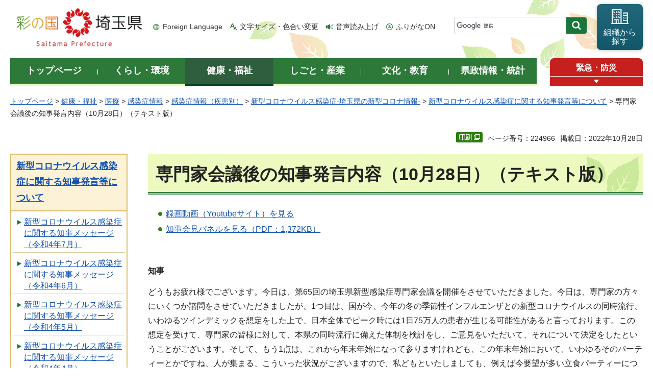

--- FILE ---
content_type: text/html
request_url: https://www.pref.saitama.lg.jp/a0701/message20221028.html
body_size: 17227
content:
<!doctype html>
<html lang="ja">
<head>
<meta charset="utf-8">

<title>専門家会議後の知事発言内容（10月28日）（テキスト版） - 埼玉県</title>
<meta name="keywords" content="知事メッセージ" />
<script>(function(w,d,s,l,i){w[l]=w[l]||[];w[l].push({'gtm.start':
new Date().getTime(),event:'gtm.js'});var f=d.getElementsByTagName(s)[0],
j=d.createElement(s),dl=l!='dataLayer'?'&l='+l:'';j.async=true;j.src=
'https://www.googletagmanager.com/gtm.js?id='+i+dl;f.parentNode.insertBefore(j,f);
})(window,document,'script','dataLayer','GTM-T855884');</script>

<meta name="author" content="埼玉県">
<meta property="og:title" content="専門家会議後の知事発言内容（10月28日）（テキスト版）">
<meta property="og:type" content="article">
<meta property="og:description" content="">
<meta property="og:url" content="https://www.pref.saitama.lg.jp/a0701/message20221028.html">
<meta property="og:image" content="https://www.pref.saitama.lg.jp/shared/images/sns/logo.png">
<meta property="og:site_name" content="埼玉県">
<meta property="og:locale" content="ja_jp">
<meta name="dept_code_1" content="050000000">
<meta name="dept_code_2" content="050300000">
<meta name="dept_code_3" content="050300010">
<meta name="cate_code_1" content="002000000000">
<meta name="cate_code_2" content="002001000000">
<meta name="cate_code_3" content="002001008000">
<meta name="cate_code_4" content="">
<meta name="publish_start" content="2022-10-28 00:00:00">
<meta name="publish_end" content="2028-01-01 00:00:00">
<meta name="template_id" content="5">
<meta name="template_kind" content="1">
<meta name="template_group" content="224966">
<meta name="img" content="">
<meta name="viewport" content="width=device-width, maximum-scale=3.0">
<meta name="format-detection" content="telephone=no">
<link href="/shared/site_rn/style/default.css" rel="stylesheet" media="all">
<link href="/shared/site_rn/style/shared.css" rel="stylesheet" media="all">
<link href="/shared/templates/free_rn/style/edit.css" rel="stylesheet" media="all">
<link href="/shared/site_rn/style/smartphone.css" rel="stylesheet" media="only screen and (max-width : 640px)" class="mc_css">
<link href="/shared/site_rn/images/favicon/favicon.ico" rel="shortcut icon" type="image/vnd.microsoft.icon">
<link href="/shared/site_rn/images/favicon/apple-touch-icon-precomposed.png" rel="apple-touch-icon-precomposed">
<script src="/shared/site_rn/js/jquery.js"></script>
<script src="/shared/site_rn/js/setting.js"></script>
<script src="/shared/system/js/furigana/ysruby.js"></script>
<script>
window.rsDocReaderConf = {lang: 'ja_jp'};
</script>
<script src="//f1-as.readspeaker.com/script/5686/webReader/webReader.js?pids=wr&amp;forceAdapter=ioshtml5&amp;disable=translation,lookup&amp;dload=DocReader.AutoAdd"></script>





</head>
<body class="format_free no_javascript">

<noscript><iframe src="https://www.googletagmanager.com/ns.html?id=GTM-T855884" height="0" width="0" style="display:none;visibility:hidden" title="Google Tag Manager"></iframe></noscript>

<script src="/shared/site_rn/js/init.js"></script>
<div id="tmp_wrapper">
<div id="tmp_wrapper2">
<noscript>
<p>このサイトではJavaScriptを使用したコンテンツ・機能を提供しています。JavaScriptを有効にするとご利用いただけます。</p>
</noscript>
<p><a href="#tmp_honbun" class="skip">本文へスキップします。</a></p>
<div id="tmp_header">
<div class="container">
<div id="top">
<div id="tmp_hlogo">
<p><a href="/index.html"><span>彩の国 埼玉県</span></a></p>
</div>
<div id="tmp_means">
<ul id="tmp_hnavi">
	<li class="hnavi_lang"><a href="/foreignlanguage/index.html" lang="en" xml:lang="en">Foreign Language</a></li>
	<li class="hnavi_moji"><a href="/moji/index.html">文字サイズ・色合い変更</a></li>
	<li class="hnavi_read"><a accesskey="L" href="//app-as.readspeaker.com/cgi-bin/rsent?customerid=5686&amp;lang=ja_jp&amp;readid=tmp_main,tmp_update&amp;url=" onclick="readpage(this.href, 'tmp_readspeaker'); return false;" rel="nofollow" class="rs_href">音声読み上げ</a></li>
	<li class="hnavi_furi"><a data-contents="tmp_wrapper" data-target="tmp_wrapper" data-ignore="nofurigana" href="javascript:void(0);" id="furigana">ふりがなON</a></li>
</ul>
<div id="tmp_search">
<form action="/search/result.html" id="tmp_gsearch" name="tmp_gsearch">
<div class="wrap_sch_box">
<p class="sch_box"><input id="tmp_query" name="q" size="31" title="サイト内検索" type="text" /></p>
<p class="sch_btn"><input id="tmp_func_sch_btn" name="sa" type="submit" value="検索" /></p>
<p id="tmp_search_hidden"><input name="cx" type="hidden" value="0898cdc8c417302e4" /><input name="ie" type="hidden" value="UTF-8" /><input name="cof" type="hidden" value="FORID:9" /></p>
</div>
</form>
</div>
<p id="tmp_func_soshiki"><a href="/kense/gaiyo/soshiki/index.html"><span>組織から<br />
探す</span></a></p>
</div>
<ul id="tmp_hnavi_s">
	<li id="tmp_hnavi_lmenu"><a href="javascript:void(0);"><span>情報を探す</span></a>
	<div id="tmp_sma_lmenu" class="wrap_sma_sch">
	<div class="sma_sch">
	<div id="tmp_sma_find">
	<div id="tmp_sma_find_search" class="find_sch">
	<div class="find_sch_ttl">
	<p>キーワードから探す</p>
	</div>
	<div class="find_sch_cnt">&nbsp;</div>
	</div>
	<div id="tmp_sma_find_note" class="find_sch">
	<div class="find_sch_ttl">
	<p>注目キーワード</p>
	</div>
	<div class="find_sch_cnt">
	<ul class="keyword_list">
		<li>&nbsp;</li>
	</ul>
	</div>
	</div>
	<div class="sma_sch_guide_icon">&nbsp;</div>
	</div>
	<p class="close_btn"><a href="javascript:void(0);"><span>閉じる</span></a></p>
	</div>
	</div>
	</li>
	<li id="tmp_hnavi_rmenu"><a href="javascript:void(0);"><span>メニュー</span></a>
	<div id="tmp_sma_rmenu" class="wrap_sma_sch">
	<div class="sma_sch">
	<div class="sma_sch_cnt">&nbsp;</div>
	<p class="close_btn"><a href="javascript:void(0);"><span>閉じる</span></a></p>
	</div>
	</div>
	</li>
</ul>
</div>
</div>
</div>

<div id="tmp_wrap_gnavi">
<div class="container">
<div id="tmp_gnavi">
<ul>
	<li id="tmp_glist1"><a href="/index.html"><span>トップページ</span></a></li>
	<li id="tmp_glist2"><a href="/kurashi/index.html"><span>くらし・環境</span></a></li>
	<li id="tmp_glist3"><a href="/kenko/index.html"><span>健康・福祉</span></a></li>
	<li id="tmp_glist4"><a href="/shigoto/index.html"><span>しごと・産業</span></a></li>
	<li id="tmp_glist5"><a href="/bunka/index.html"><span>文化・教育</span></a></li>
	<li id="tmp_glist6"><a href="/kense/index.html"><span>県政情報・統計</span></a></li>
</ul>
</div>
<div id="tmp_sma_emergency">
<div id="tmp_sma_emergency_ttl">
<p class="ttl"><a href="/theme/anzen/index.html">緊急・防災</a></p>
<p class="close_btn"><a href="javascript:void(0);"><span>緊急情報を開く</span></a></p>
</div>
<div id="tmp_sma_emergency_cnt">
<aside aria-label="緊急情報" class="box_emergency">
<div class="box_emergency_ttl">
<p class="ttl">緊急情報</p>
<p class="close_btn"><a href="javascript:void(0);"><span>閉じる</span></a></p>
</div>
<div class="box_emergency_cnt">
<p>現在、緊急情報はありません。</p>
</div>
</aside>
</div>
</div>
</div>
</div>

<div id="tmp_wrapper3" class="container">
<div id="tmp_pankuzu">
<p><a href="/index.html">トップページ</a> &gt; <a href="/kenko/index.html">健康・福祉</a> &gt; <a href="/kenko/iryo/index.html">医療</a> &gt; <a href="/kenko/iryo/kansensho/index.html">感染症情報</a> &gt; <a href="/kenko/iryo/kansensho/joho/index.html">感染症情報（疾患別）</a> &gt; <a href="/a0710/covidjoho/home.html">新型コロナウイルス感染症-埼玉県の新型コロナ情報-</a> &gt; <a href="/a0701/covid19/governors_message.html">新型コロナウイルス感染症に関する知事発言等について</a> &gt; 専門家会議後の知事発言内容（10月28日）（テキスト版）</p>
</div>

<div class="text_r">
<div class="text_r">
<p id="tmp_pageid">ページ番号：224966</p>
<p id="tmp_update">掲載日：2022年10月28日</p>
</div>
</div>

<div id="tmp_wrap_main" class="column_lnavi">
<div id="tmp_readspeaker" class="rs_preserve rs_skip rs_splitbutton rs_addtools rs_exp"></div>
<div id="tmp_main">


<div class="wrap_col_lft_navi">
<div class="col_lft_navi">





<aside aria-label="ナビゲーション" id="tmp_lnavi">
<div id="tmp_lnavi_ttl">
<p><a href="/a0701/covid19/governors_message.html">新型コロナウイルス感染症に関する知事発言等について</a></p>
</div>
<div id="tmp_lnavi_cnt">
<ul>
<li><a href="/a0701/covid19/governors_message/202207.html">新型コロナウイルス感染症に関する知事メッセージ（令和4年7月）</a></li>
<li><a href="/a0701/covid19/governors_message/202206.html">新型コロナウイルス感染症に関する知事メッセージ（令和4年6月）</a></li>
<li><a href="/a0701/covid19/governors_message/202205.html">新型コロナウイルス感染症に関する知事メッセージ（令和4年5月）</a></li>
<li><a href="/a0701/covid19/governors_message/202204.html">新型コロナウイルス感染症に関する知事メッセージ（令和4年4月）</a></li>
<li><a href="/a0701/covid19/governors_message/202203.html">新型コロナウイルス感染症に関する知事メッセージ（令和4年3月）</a></li>
<li><a href="/a0701/covid19/governors_message/202202.html">新型コロナウイルス感染症に関する知事メッセージ（令和4年2月）</a></li>
<li><a href="/a0701/covid19/governors_message/202201.html">新型コロナウイルス感染症に関する知事メッセージ（令和4年1月）</a></li>
<li><a href="/a0701/covid19/governors_message/202112.html">新型コロナウイルス感染症に関する知事メッセージ（令和3年12月）</a></li>
<li><a href="/a0701/covid19/governors_message/202111.html">新型コロナウイルス感染症に関する知事メッセージ（令和3年11月）</a></li>
<li><a href="/a0701/covid19/governors_message/202110.html">新型コロナウイルス感染症に関する知事メッセージ（令和3年10月）</a></li>
<li><a href="/a0701/covid19/governors_message/202109.html">新型コロナウイルス感染症に関する知事メッセージ（令和3年9月）</a></li>
<li><a href="/a0701/covid19/governors_message/202108.html">新型コロナウイルス感染症に関する知事メッセージ（令和3年8月）</a></li>
<li><a href="/a0701/covid19/governors_message/202107.html">新型コロナウイルス感染症に関する知事メッセージ（令和3年7月）</a></li>
<li><a href="/a0701/covid19/governors_message/202106.html">新型コロナウイルス感染症に関する知事メッセージ（令和3年6月）</a></li>
<li><a href="/a0701/covid19/governors_message/202105.html">新型コロナウイルス感染症に関する知事メッセージ（令和3年5月）</a></li>
<li><a href="/a0701/covid19/governors_message/202104.html">新型コロナウイルス感染症に関する知事メッセージ（令和3年4月）</a></li>
<li><a href="/a0701/covid19/governors_message/202103.html">新型コロナウイルス感染症に関する知事メッセージ（令和3年3月）</a></li>
<li><a href="/a0701/covid19/governors_message/202102.html">新型コロナウイルス感染症に関する知事メッセージ（令和3年2月）</a></li>
<li><a href="/a0701/covid19/governors_message/202101.html">新型コロナウイルス感染症に関する知事メッセージ（令和3年1月）</a></li>
<li><a href="/a0701/covid19/governors_message/202012.html">新型コロナウイルス感染症に関する知事メッセージ（令和2年12月）</a></li>
<li><a href="/a0701/covid19/governors_message/202011.html">新型コロナウイルス感染症に関する知事メッセージ（令和2年11月）</a></li>
<li><a href="/a0701/covid19/governors_message/202010.html">新型コロナウイルス感染症に関する知事メッセージ（令和2年10月）</a></li>
<li><a href="/a0701/covid19/governors_message/202009.html">新型コロナウイルス感染症に関する知事メッセージ（令和2年9月）</a></li>
<li><a href="/a0701/covid19/governors_message/202008.html">新型コロナウイルス感染症に関する知事メッセージ（令和2年8月）</a></li>
<li><a href="/a0701/covid19/governors_message/202007.html">新型コロナウイルス感染症に関する知事メッセージ（令和2年7月）</a></li>
<li><a href="/a0701/covid19/governors_message/202006.html">新型コロナウイルス感染症に関する知事メッセージ（令和2年6月）</a></li>
<li><a href="/a0701/covid19/governors_message/202005.html">新型コロナウイルス感染症に関する知事メッセージ（令和2年5月）</a></li>
<li><a href="/a0701/covid19/governors_message/202004.html">新型コロナウイルス感染症に関する知事メッセージ（令和2年4月）</a></li>
<li><a href="/a0701/covid19/governors_message/202003.html">新型コロナウイルス感染症に関する知事メッセージ（令和2年3月）</a></li>
<li><a href="/a0701/covid19/governors_message/202002.html">新型コロナウイルス感染症に関する知事メッセージ（令和2年2月）</a></li>
<li><a href="/a0701/covid19/governors_message/202208.html">新型コロナウイルス感染症に関する知事メッセージ（令和4年8月）</a></li>
<li><a href="/a0701/kaiken20221018.html">定例記者会見の知事発言内容（10月18日）（テキスト版）</a></li>
<li><a href="/a0701/message20221028.html">専門家会議後の知事発言内容（10月28日）（テキスト版）</a></li>
<li><a href="/a0101/covid19/message20221101.html">第82回九都県市首脳会議 新型コロナウイルス感染症に関する共同メッセージについて</a></li>
<li><a href="/a0701/covid19/governors_message/202209.html">新型コロナウイルス感染症に関する知事メッセージ（令和4年9月）</a></li>
<li><a href="/a0701/kaiken20221115.html">定例記者会見の知事発言内容（11月15日）（テキスト版）</a></li>
<li><a href="/a0701/message20221121.html">専門家会議後の知事発言内容（11月21日）（テキスト版）</a></li>
<li><a href="/a0701/covid19/governors_message/202210.html">新型コロナウイルス感染症に関する知事メッセージ（令和4年10月）</a></li>
<li><a href="/a0701/message20221129.html">専門家会議後の知事発言内容（11月29日）（テキスト版）</a></li>
<li><a href="/a0701/covid19/governors_message/202211.html">新型コロナウイルス感染症に関する知事メッセージ（令和4年11月）</a></li>
<li><a href="/a0701/covid19/governors_message/202212.html">新型コロナウイルス感染症に関する知事メッセージ（令和4年12月）</a></li>
<li><a href="/a0701/covid19/governors_message/202301.html">新型コロナウイルス感染症に関する知事メッセージ（令和5年1月）</a></li>
<li><a href="/a0701/message20230303.html">対策本部会議後の知事発言（3月3日）（テキスト版）</a></li>
<li><a href="/a0701/message20230324.html">専門家会議後の知事発言（3月24日）（テキスト版）</a></li>
<li><a href="/a0701/covid19/governors_message/202302.html">新型コロナウイルス感染症に関する知事メッセージ（令和5年2月）</a></li>
<li><a href="/a0701/kaiken20230418.html">定例記者会見の知事発言内容（4月18日）（テキスト版）</a></li>
<li><a href="/a0701/message20230421.html">専門家会議後の知事発言（4月21日）（テキスト版）</a></li>
<li><a href="/a0701/kaiken20230425.html">定例記者会見の知事発言内容（4月25日）（テキスト版）</a></li>
<li><a href="/a0701/covid19/governors_message/202303.html">新型コロナウイルス感染症に関する知事メッセージ（令和5年3月）</a></li>
<li><a href="/a0101/covid19/message20230426.html">第83回九都県市首脳会議 新型コロナウイルス感染症に関する共同メッセージについて</a></li>
<li><a href="/a0701/message20230501.html">新型コロナウイルス対策本部会議後の知事発言内容（5月1日）（テキスト版）</a></li>
<li><a href="/a0701/kaiken20230502.html">定例記者会見の知事発言内容（5月2日）（テキスト版）※抜粋</a></li>
<li><a href="/a0701/covid19/governors_message/202304.html">新型コロナウイルス感染症に関する知事メッセージ（令和5年4月）</a></li>
<li><a href="/a0701/kaiken20230509.html">定例記者会見の知事発言内容（5月9日）（テキスト版）※抜粋</a></li>
<li><a href="/a0701/message20230613.html">専門家会議後の知事発言（6月13日）（テキスト版）</a></li>
<li><a href="/a0701/kaiken20230822.html">定例記者会見の知事発言内容（8月22日）（テキスト版）※抜粋</a></li>
<li><a href="/a0701/message20230913.html">専門家会議後の知事発言（9月13日）（テキスト版）</a></li>
<li><a href="/a0701/covid19/governors_message/202305.html">新型コロナウイルス感染症に関する知事メッセージ（令和5年5月）</a></li>
<li><a href="/a0701/kaiken20231226.html">定例記者会見の知事発言内容（12月26日）（テキスト版）※抜粋</a></li>
<li><a href="/a0701/kaiken20240206.html">定例記者会見の知事発言内容（2月6日）（テキスト版）※抜粋</a></li>
<li><a href="/a0701/kaiken20240328.html">定例記者会見の知事発言内容（3月28日）（テキスト版）※抜粋</a></li>
<li><a href="/a0701/message20210510.html">新型コロナワクチン接種体制の強化等に関する知事発言内容（5月10日）（テキスト版）</a></li>
<li><a href="/a0101/covid19/message20210521.html">1都3県共同メッセージについて</a></li>
<li><a href="/a0701/message20210513.html">新型感染症専門家会議後の知事発言内容（5月13日）（テキスト版）</a></li>
<li><a href="/a0701/message20210507.html">まん延防止等重点措置等の延長についての知事発言内容（5月7日）（テキスト版）</a></li>
<li><a href="/a0701/kaiken20210518.html">定例記者会見の知事発言内容（5月18日）（テキスト版）※抜粋</a></li>
<li><a href="/a0701/message20210519.html">新型感染症専門家会議後の知事発言内容（5月19日）（テキスト版）</a></li>
<li><a href="/a0701/message20210506.html">新型感染症専門家会議後の知事発言内容（5月6日）（テキスト版）</a></li>
<li><a href="/a0701/message20210508.html">新型コロナウイルス対策本部会議後の知事発言内容（5月8日）（テキスト版）</a></li>
<li><a href="/a0701/message20210528.html">新型コロナウイルス対策本部会議後の知事発言内容（5月28日）（テキスト版）</a></li>
<li><a href="/a0701/message20210525.html">新型感染症専門家会議後の知事発言内容（5月25日）（テキスト版）</a></li>
<li><a href="/a0701/kaiken20210525.html">定例記者会見の知事発言内容（5月25日）（テキスト版）※抜粋</a></li>
<li><a href="/a0701/kaiken20210406.html">定例記者会見の知事発言内容（4月6日）（テキスト版）※抜粋</a></li>
<li><a href="/a0701/message20210410.html">新型感染症専門家会議後の知事発言内容（4月10日）（テキスト版）</a></li>
<li><a href="/a0701/message20210415.html">新型コロナウイルス対策本部会議後の知事発言内容（4月15日）（テキスト版）</a></li>
<li><a href="/a0701/kaiken20210420.html">定例記者会見の知事発言内容（4月20日）（テキスト版）※抜粋</a></li>
<li><a href="/a0701/message20210416.html">新型コロナウイルス対策本部会議後の知事発言内容（4月16日）（テキスト版）</a></li>
<li><a href="/a0101/covid19/message20210416.html">1都3県共同メッセージについて</a></li>
<li><a href="/a0701/message20210413.html">新型感染症専門家会議後の知事発言内容（4月13日）（テキスト版）</a></li>
<li><a href="/a0101/covid19/message20210428.html">1都3県共同メッセージについて</a></li>
<li><a href="/a0701/message20210424.html">新型コロナウイルス対策本部会議後の知事発言内容（4月24日）（テキスト版）</a></li>
<li><a href="/a0701/kaiken20210426.html">まん延防止等重点措置等に関する知事発言内容（4月26日）（テキスト版）</a></li>
<li><a href="/a0701/message20210430.html">GW中の県民の皆さまへのお願い等に関する知事発言（4月30日）</a></li>
<li><a href="/a0701/kaiken20210607.html">定例記者会見の知事発言内容（6月7日）（テキスト版）※抜粋</a></li>
<li><a href="/a0701/kaiken20210601.html">定例記者会見の知事発言内容（6月1日）（テキスト版）※抜粋</a></li>
<li><a href="/a0701/message20210610.html">今後のワクチン接種の見通しなどに関する知事発言内容（6月10日）（テキスト版）</a></li>
<li><a href="/a0701/message20210611.html">新型感染症専門家会議後の知事発言内容（6月11日）（テキスト版）</a></li>
<li><a href="/a0701/message20210617.html">新型コロナウイルス対策本部会議後の知事発言内容（6月17日）（テキスト版）</a></li>
<li><a href="/a0701/message20210616.html">新型感染症専門家会議後の知事発言内容（6月16日）（テキスト版）</a></li>
<li><a href="/a0101/covid19/message20210621.html">1都3県共同メッセージについて</a></li>
<li><a href="/a0701/message20210622.html">オリンピック聖火リレー等に関する知事発言内容（6月22日）（テキスト版）</a></li>
</ul>
</div>
</aside>

</div>
</div>
<div class="wrap_col_main">
<div class="col_main">
<p id="tmp_honbun" class="skip">ここから本文です。</p>
<!--index_start-->
<div id="tmp_contents">

<h1>専門家会議後の知事発言内容（10月28日）（テキスト版）</h1>
<ul>
	<li><a href="https://youtu.be/7kuXpLv3h5g">録画動画（Youtubeサイト）を見る</a></li>
	<li><a href="/documents/224966/panel1028.pdf">知事会見パネルを見る（PDF：1,372KB）</a></li>
</ul>
<p>&nbsp;</p>
<p align="left"><strong>知事</strong></p>
<p align="left">どうもお疲れ様でございます。今日は、第65回の埼玉県新型感染症専門家会議を開催をさせていただきました。今日は、専門家の方々にいくつか諮問をさせていただきましたが、1つ目は、国が今、今年の冬の季節性インフルエンザとの新型コロナウイルスの同時流行、いわゆるツインデミックを想定をした上で、日本全体でピーク時には1日75万人の患者が生じる可能性があると言っております。この想定を受けて、専門家の皆様に対して、本県の同時流行に備えた体制を検討をし、ご意見をいただいて、それについて決定をしたということがございます。そして、もう1点は、これから年末年始になって参りますけれども、この年末年始において、いわゆるそのパーティーとかですね、人が集まる、こういった状況がございますので、私どもといたしましても、例えば今要望が多い立食パーティーについてどのようにしていくか、そして、3つ目にですね、今後のワクチン接種へのお願いや、或いはこの、今回のこれに伴いますけれども、検査キットの購入のお願い等について、今日は諮問をさせていただき、先生方から様々な忌憚のないご意見ををいただいたということでございます。大体それが主なことでございました。いくつかまず私の方から、今お話した柱について、具体についてご説明をさせていただきたいと思います。</p>
<p align="left">まず、本県のピーク想定ですけども、国の想定に従って、本県のピーク想定を算出した場合、1日当たり48,700人ということになります。第7波と比較をしても、3倍から4倍ということになろうかと思います。内訳については、新型コロナが第7波のピークの約2倍になりますけれども、26,000人となります。そして、インフルエンザについては約22,700人ということになります。その内訳になりますけれども、高齢者が5,900人、そして中学生から64歳、ここが30,200人。このうち基礎疾患のある方ですとか、妊娠をされてる方、妊婦さんの場合は1,500人がこの中に含まれているというふうに考えています。また、小学生以下のお子様が12,600人、こういうその年齢構成、もしくは基礎疾患等のある方の構成になるというふうに想定をしています。本県としては、この左側にある通り、県民・事業者の皆様に対して、基本的な感染防止対策の徹底、或いはワクチン接種の推進、さらには各家庭でのコロナの抗原検査キットや、解熱鎮痛剤の事前購入を、まずはお願いしたいと思います。繰り返しになりますが、基本的な感染防止の徹底、或いはワクチンを可能な限り早期に接種していただくこと、そして、各家庭で新型コロナ抗原検査キットや解熱鎮痛剤の事前購入、これについてぜひお願いをしたいと思います。ちょっと後程もう少し具体についてお話をさせていただきます。その上で、このお願いをした上でのことになりますけれども、この48,700人が仮に出る場合、このうち、高齢者それから基礎疾患のある方、そして妊婦、この方々をカテゴリーとして、重症リスクが高い患者さんと位置付けます。そしてこれに小学生以下のお子さんを加えた合計約2万人になりますけども、この方々が赤い方のフローになります。この約2万人の方々につきましては、今後こういったピークになる時には、この矢印の通り、医療機関を直接受診をしていただくこととなります。この医療機関についてですが、いわゆる診療・検査医療機関、発熱外来、これはこれまでと同じであります。それと、かかりつけ医、特に高齢者の方や基礎疾患をお持ちの方は、かかりつけ医がおりますので、ここに受診をしていただく。或いはお子さんの場合は小児科、或いは妊婦さんの場合には、産婦人科がございますので、こういったところを受診をしていただいて、その上で症状に応じて、治療なり自宅待機なり、こういった形にしていただくということになります。そして、次のカテゴリーになりますけれども、この残りの方々、つまり中学生から64歳までの方々になりますけれども、この方々、約28,700人と想定をしているこの緑の方ですね。こちらにつきましては、もちろん基礎疾患無い型ですね、この28,700人に関しては、可能な限り新型コロナ検査キットで自分でチェック、セルフチェックをしていただきたいと思います。そして仮にセルフチェックで陽性になった場合には、検査確定診断登録窓口、これはすでに県で行っているものですけれども、これで判断をして、そして、自宅療養なり、或いは違う形にするなりということでお医者さんの目に1回通ってもらうパターンでございますけれども、検査確定診断窓口にご登録をいただきます。一方で、新型コロナが陰性である、マイナスと書いてありますが、陰性の場合でこの人たちでも発熱してるわけですから、症状があって陰性の方の場合には、赤い枠内、こちらですね、かかりつけ医、或いは最寄りの医療機関での受診となります。これはコロナにかかってない人です。マイナスの人です、陰性の人です。陽性の人は下になります。陰性の人はこの赤の方になりますけれども、医療機関に受診となります。一方、お手元にセルフチェックをするための新型コロナの検査キットがないという場合には、青い枠もしくは赤い枠に行っていただくということになりますが、可能な限り検査キットでセルフチェックをしていただきたいと思います。</p>
<p align="left">この流れを実現させるために、本県では、同時流行下の外来医療体制確保のために、次の3つのステップで取組を行いたいと思います。1つ目は、発熱外来受診者を減らす取り組みです。そして2つ目は、発熱外来受診者の対応可能数を増加させる取組です。そして3つ目には、特に減るのが日曜・祭日です。この診療・検査機関等を含めた診療可能な医療機関が少なくなる日曜・祝日の体制強化を行うということであります。各ステップについてご説明します。まず、発熱外来の受診者数を減らす取組として、基本的な感染防止対策を推進していただき、感染しないようにしていただくこと。そして、新型コロナとインフルエンザの両方のワクチンをぜひ接種していただけるようお願いをいたします。次に、セルフチェックをする人を増やすため、検査キットの事前購入の推進をお願いをいたします。これらについては、県の広報媒体の活用、新聞紙面広告等による積極的な広報の推進、市町村への協力依頼、各種団体等への協力依頼を行いますが、2枚戻ってください。これなぜ今、セルフチェックかというと、先ほど申し上げましたが、一般の重症因子がない方、重症化の可能性が少ないと我々が判断してるカテゴリーのこの緑の方については、まずコロナをチェックしてもらいます。新型コロナの検査をしてもらいます。そこで、マイナスの方がこちらに来ますが、インフルエンザであるかどうか、この時点ではわかりません。インフルエンザの場合、発症をしてかかることになりますが、発症して48時間以内に、例えばタミフルとかリレンザのような処方をする必要があります。48時間以内にこれを円滑に受けるためには、可能な限り早期に、コロナでないことを判明をして、分かっていただいて、或いは少なくとも検査では陰性であることを分かって、これに繋げる必要があるので、例えば、発熱をしてどうしたのかなということで、例えば相談をして、それからキットを買いに行って、そしてそのキットで検査をしてということになると、効果が出ると言われてる48時間過ぎる可能性がありますので、ぜひ、事前にこのキットを買っておいていただきたいと思います。またそこで、今日専門家会議でもありましたけれども、同時に解熱剤を、ぜひご自宅でもストックしておいていただきたいと話しましたが、お子様等の場合には、処方に正しく、処方箋に書いてある、或いは約定で定められている使用法を守って、熱があるからといって大人用の、例えば解熱剤を与えないでいただきたい。これは今日、くれぐれも専門家会合でも言われました。正しく、それらについては熱があるからかわいそうだからあげるのではなく、処方に従って行い、この流れに従ってぜひお願いをしたい。</p>
<p align="left">そして、このセルフチェックについては、県として広報媒体の活用や新聞紙面広告等による積極的に広報をしたり、或いは市町村にお願いをしたり、各種団体等への協力依頼を行って、セルフチェック、キットの事前購入を進めていきたいと思っています。また同時に、検査確定診断窓口の対象年齢の拡大でした。これまでは、現状16歳から49歳までが対象でありましたが、今日会議にもかけさせていただきましたけれども、異論が特にございませんでしたが、中学生から64歳までに対象を拡大をさせていただきます。また、それが不明な場合、このフローはなかなかわかりにくいので、その場合には電話相談体制#7119、或いは#8000、県民サポートセンター、受診・相談センター、陽性者相談窓口などの各種電話窓口を、これを強化することによって、実際にこういったお話をさせていただいても、実際になるまでなかなか気に留めていただけない場合もありますので、ここもしっかりと強化をするということを申し添えさせていただきます。次に、発熱外来受診者の対応可能数を増加させる取組ですが、先ほど申し上げました検査確定診療窓口の対象年齢拡大のほかに、受診可能な医療機関を拡大していくために、まずは診療・検査医療機関を増やすという試みが必要でございます。すでに10月13日の段階で、県医師会会長と私との連名で、新規募集の依頼文を出させていただいておりますがこれに加えて、改めて新規のお願い、募集をいたします。また、診療・検査医療機関以外の医療機関での診療を拡大するため、特に重症リスクが高い方を受け入れていただくために、先ほど申し上げたフローの一番上のところですけれども、埼玉県医師会の小児科医会、或いは産婦人科医会に対して、かかりつけ患者の診療を依頼をいたします。両診療科に対しては、コロナ・インフルの同時検査キットを県から提供します。ちょっともう1回フローのところ戻ってください。先ほどはセルフチェックをして、コロナが終わった後に、疑いのある人にはインフルエンザの検査をするという話でしたが、こちらについて、小児科、産婦人科の場合には、一遍にツインで行える検査キット、つまりコロナとインフルエンザが両方とも一遍でわかる検査キットを県から供与をさせていただいて、これを提供させていただいて、この両診療科ではそこで判断をしていただく、これはあの、より緊急性があるという可能性が高いからでございます。もちろんすべてにそれが使えればいいんですが現時点では、これまで、夏から県はこの両方に使えるキットの確保に努めて参りましたけども、すでにもう品薄感が若干出ているということもあってこちらに提供させていただくということにいたします。また戻ってください。そして、その他の医療機関についても、自己検査でコロナが陰性の場合には診療をしてください。これまで、コロナの疑いがあるからといって発熱患者を見なかった人たちは、この検査キットを使った場合にはぜひ見ていただきたいということを依頼をいたします。あわせて、市町村への依頼や電話・オンライン診療対応医療機関の県ホームページへの掲載、委託によるオンライン診療の拡大も行って参ります。日曜日、祝日でございますけれども、12月以降の日曜日、祝日、或いは年末年始について開院する医療機関を募集をいたします。感染急拡大の兆候が見られた場合、県はこれらの医療機関に日曜日、祝日の開院を依頼します。当該医療機関には、県の依頼から2週間以内に、日曜祝日の診療検査を開始をしていただくということにいたします。なお、オンライン診療を先に出して、それで拡大をするという案もありましたけれども、今日の会議においても、やはりインフルエンザとそれからコロナの判断を見ないで行うということは、なかなか難しいというご意見があり、県の医師会として、医師会に参加しているお医者さんやそれぞれの診療科に対して、それをしっかり見てくださいということで、医師会の中では内諾をいただいているということでございますので、可能な限り診療ができる窓口を拡大することによって、オンラインも拡大はしますけれども、すいません、オンラインで一義的にこれを判断するということは行わないということでございます。</p>
<p align="left">次に、ワクチン接種のご協力のお願いですが、ワクチンを接種することで、確実に致死率、或いは重症化率が下がるという統計的な結果が出ております。感染予防の効果があるということも、国の感染研の調査でわかっており、少なくとも、季節性インフルエンザに対する感染予防効果と同等もしくはそれよりもあることが分かっています。そこで早期のワクチン接種を是非ともご検討いただきたいと思います。県では、市町村の、ワクチン接種体制を補完をし、ワクチン接種を強力に推進するため、埼玉県南部ワクチン接種センターを、知名度が高く県内最大のターミナル駅である大宮駅のそばにある徒歩3分ソニックシティに、11月3日木曜日から新たに開設をいたします。11月からこの南部会場を加え、東西南北4つの会場で、県民のワクチン接種を、市町村のワクチン接種を強力に後方支援をして参ります。オミクロン株対応ワクチンについては、これまで前回接種から5か月間を経過しなければ接種できませんでしたが、10月21日より、3か月間の接種間隔で接種できるようになりました。ご自身はもとより、家族友人、愛する方のため、年末の前に大きなパンデミックがあるというようなことを指摘する専門家もおられます。年末の前に、ぜひワクチン接種がお済みでない方は、早めの接種をお願いいたします。最後に、特にお願いしたいことでありますが、発熱時の体調不良時、速やかに自己検査できるよう、新型コロナ抗原検査キット、解熱鎮痛剤を改めてのお願いですが事前に購入をしてください。お願いでございます。発熱時に検査キットが陽性の場合、早期にオンラインの確定診断を受け、安心して療養に入ることができます。また、発熱時に検査キットが陰性である場合でも、かかりつけ医や最寄りの受診機関が受診しやすくなります。また、先ほど申し上げた陰性でかつ、インフルエンザの方が陽性の場合には、治療薬の効果が期待できる発症48時間以内の服用がより確実になります。皆様のご協力が必要であります。検査キット等の事前購入についてお願いを申し上げます。</p>
<p align="left">そして次に、もう1つのトピックでございましたけれども、年末年始の立食パーティーについてでございますけれども、今日、諮問をさせていただいた結果、この4点について留意をしていただいて、立食パーティーをしていただきたいと思います。ただし、これは前提がございまして、ホテル等のですね換気が良いところ、きちんとした設備が、関係設備があるところでの立食パーティーなんですけれども、4点あります。1つ目は、食事の場面と歓談の場面を明確に、区分をしてくださいということであります。これ、次のパネルを見ていただきたいんですが、これが場所を区切ったパターンです。例えば、飲食するエリアと立ち飲みするエリアを分けてください。これが1つです。もう1つのパターンは次のパネルですが、スケジュールで食事する時間と、それから、イベント、歓談タイムなどを分けていただく。このどちらかのパターンですが、もう一度最初のところ戻ってください。食事の場面と歓談の場面を明確に区分をすること、これが1点であります。2つ目ですが、例えば、食事をするとかですね、或いはずっと飲み続けるとか、これがやはりよくないという今日ご意見もありまして、パーティーの時間は、事前にきちんと設定をしていただいて、可能な限りの短時間にしていただきたい。これが2点目のお願いです。3つ目、これがとても大切なことだという指摘でしたが、健康な方のみ参加する。ちょっと調子悪いという方々がやはり来られてしまうとどのような対策をしても、どうしてもオミクロン株、うつってしまう可能性があります。そこで、健康な方のみ参加、症状があるとか何か不安のある方は参加しないでいただきたい。これが前提です。4つ目、手指消毒を徹底するための消毒液等を設置するということであります。例えば、手袋等を使って、ビニール手袋等を使って、例えばトング等で取ったりすることもあろうかと思いますが、これはほとんど意味がないという、そういった先生方のご意見で、そうではなくて、トングを使う前に消毒をする。そのことの方がはるかに効果があるということでございますので、消毒液等を設置すると、4つです。食事の場面と歓談の場面は分けてください。パーティーは、事前に設定をして、短時間、そして健康な方のみの参加、そして、手指消毒のための消毒液を設置する。この4点をお願いすることによって、年末年始の立食パーティーを、節度ある形で、感染症対策を行いながらできるのではないかという今日ご意見をいただきましたので、これを経済団体等には、今後配布をさせていただく予定でございます。</p>
<p align="left">私からのご説明は以上でございます。</p>






</div>


<!--index_end-->

<div id="tmp_feedback">
<div id="tmp_feedback_ttl">
<h2>より良いウェブサイトにするためにみなさまのご意見をお聞かせください</h2>
</div>
<div id="tmp_feedback_cnt">
<form action="/cgi-bin/feedback/feedback.cgi" id="feedback" method="post">
<p><input name="page_id" type="hidden" value="224966" /> <input name="page_title" type="hidden" value="専門家会議後の知事発言内容（10月28日）（テキスト版）" /> <input name="page_url" type="hidden" value="https://www.pref.saitama.lg.jp/a0701/message20221028.html" /> <input name="item_cnt" type="hidden" value="2" /></p>
<fieldset><legend>このページの情報は役に立ちましたか？ </legend>
<p><input id="que1_1" name="item_1" type="radio" value="役に立った" /> <label for="que1_1">1：役に立った</label></p>
<p><input id="que1_2" name="item_1" type="radio" value="ふつう" /> <label for="que1_2">2：ふつう</label></p>
<p><input id="que1_3" name="item_1" type="radio" value="役に立たなかった" /> <label for="que1_3">3：役に立たなかった</label></p>
</fieldset>
<p><input name="label_1" type="hidden" value="質問：このページの情報は役に立ちましたか？" /> <input name="nes_1" type="hidden" value="1" /> <input name="img_1" type="hidden" /> <input name="img_alt_1" type="hidden" /> <input name="mail_1" type="hidden" value="0" /></p>
<fieldset><legend>このページの情報は見つけやすかったですか？ </legend>
<p><input id="que2_1" name="item_2" type="radio" value="見つけやすかった" /> <label for="que2_1">1：見つけやすかった</label></p>
<p><input id="que2_2" name="item_2" type="radio" value="ふつう" /> <label for="que2_2">2：ふつう</label></p>
<p><input id="que2_3" name="item_2" type="radio" value="見つけにくかった" /> <label for="que2_3">3：見つけにくかった</label></p>
</fieldset>
<p><input name="label_2" type="hidden" value="質問：このページの情報は見つけやすかったですか？" /> <input name="nes_2" type="hidden" value="1" /> <input name="img_2" type="hidden" /> <input name="img_alt_2" type="hidden" /> <input name="mail_2" type="hidden" value="0" /></p>
<p class="submit"><button type="submit" class="submit_btn">送信</button></p>
</form>
</div>
</div>

</div>
</div>
</div>
</div>
</div>
</div>

<div class="pnavi_footer">
<p class="ptop"><a href="#top"><span>ページの先頭へ戻る</span></a></p>
</div>


<div id="tmp_footer">
<div id="tmp_footer_cnt" class="container">
<ul id="tmp_fnavi">
	<li><a href="/sitemap.html">サイトマップ</a></li>
	<li><a href="/a0301/accessibility.html">ウェブアクセシビリティ</a></li>
	<li><a href="/a0301/praibashi-menseki.html">プライバシーポリシー・免責事項</a></li>
	<li><a href="/a0301/tyosaku-rinku.html">著作権・リンクについて</a></li>
	<li><a href="/a0301/wwwlink.html">関係機関リンク集</a></li>
</ul>
</div>
<div id="tmp_address">
<div class="container">
<address>
<p class="add_ttl">埼玉県庁</p>
<p class="footer_btn"><a href="/kense/gaiyo/access.html"><span>県庁へのアクセス</span></a></p>
<p class="add_cnt"><span>〒330-9301 埼玉県さいたま市浦和区高砂三丁目15番1号 </span><span>電話番号：048-824-2111（代表） </span><span>法人番号：1000020110001</span></p>
</address>
<div id="tmp_mascot_btn">
<p class="used_bg_img"><a href="/kense/saitamaken/kobaton/index.html"><span>「コバトン」&amp;「さいたまっち」</span></a></p>
</div>
</div>
</div>
<div id="tmp_copyright">
<div class="container">
<p lang="en" xml:lang="en">Copyright &copy; Saitama Prefecture. All rights reserved.</p>
</div>
</div>
</div>

</div>
<script src="/shared/site_rn/js/function.js"></script>
<script src="/shared/site_rn/js/main.js"></script>
<script src="/shared/site_rn/js/sib.js"></script>
<script src="/shared/site_rn/js/yjtag.js"></script>
<noscript>
<iframe src="//b.yjtag.jp/iframe?c=sbQurib" width="1" height="1" frameborder="0" scrolling="no" marginheight="0" marginwidth="0" title="log analysis"></iframe>
</noscript>

</body>
</html>


--- FILE ---
content_type: text/css
request_url: https://www.pref.saitama.lg.jp/shared/site_rn/style/shared.css
body_size: 25863
content:
@charset "utf-8";

/* ==================================================
Setting by CMS sheets
================================================== */
body,
input,
select,
textarea {
	font-family:"游ゴシック", YuGothic, "游ゴシック体", "ヒラギノ角ゴ Pro W3", "メイリオ", sans-serif;
	font-weight:500;
}
body #tmp_contents p em {
	font-family:"游ゴシック", YuGothic, "游ゴシック体", "ヒラギノ角ゴ Pro W3", "メイリオ", sans-serif;
	font-weight:500;
	font-size: 105%;
}
a:link {
	color: #1352B2;
}
a:hover {
	text-decoration:none;
}
body {
	background-color:#ffffff;
	color:#222222;
	font-size: 100%;
	line-height:1.75;
	font-family:"游ゴシック", YuGothic, "游ゴシック体", "ヒラギノ角ゴ Pro W3", "メイリオ", sans-serif;
	font-weight:500;
}
/* ==================================================
layout
================================================== */
/* wrapper
============================== */
#tmp_wrapper {
	position:relative;
	min-width:1240px;
}
#tmp_wrapper2 {
	background:url(/shared/site_rn/images/main/wrapper_bg.jpg) no-repeat top center;
}
.container {
	width:1240px;
	margin: 0 auto;
}
.disp_pc.model_sp #tmp_wrapper {
	min-width:1280px;
}
.disp_pc.model_sp .container {
	width:1280px;
	padding: 0 20px;
}

/* main
============================== */
#tmp_wrap_main {
	padding:0 0 36px;
	clear:both; /* 変更しない */
}
.format_top #tmp_wrap_main {
	padding-bottom:0;
}
/* contents
============================== */
#tmp_contents,
#tmp_maincontents {
	width:100%; /* 変更しない */
}
#tmp_contents {
	padding:0 0 40px;
}
#tmp_maincontents {
	padding:0 0 30px;
}
/* format カラムのレイアウトのbaseロジック
============================== */
.wrap_col_nm {
	width:100%; /* 変更しない */
	float:left; /* 変更しない */
}
.col_nm {
	width:100%; /* 変更しない */
}
.wrap_col_lft_navi {
	float:left; /* 変更しない */
	position:relative; /* 変更しない */
	z-index:1; /* 変更しない */
}
.wrap_col_rgt_navi {
	float:right; /* 変更しない */
}
.column_full .wrap_col_main {
	width:100%; /* 変更しない */
	float:right; /* 変更しない */
}
.column_lnavi .wrap_col_main {
	width:100%; /* 変更しない */
	float:right; /* 変更しない */
}
.column_rnavi .wrap_col_main {
	width:100%; /* 変更しない */
	float:left; /* 変更しない */
}
/* top
============================== */
.format_top .column_full .wrap_col_nm {
	margin-right:-250px; /* デザインによって変更 */
}
.format_top .column_full .wrap_col_nm2 {
	margin-right:250px; /* デザインによって変更 */
}
.format_top .column_full .wrap_col_rgt_navi {
	width:230px; /* デザインによって変更 */
}
/* free
============================== */
.format_free .wrap_col_nm {
	margin-right:-260px; /* デザインによって変更 */
}
.format_free .wrap_col_nm2 {
	margin-right:260px; /* デザインによって変更 */
}
.format_free .wrap_col_lft_navi {
	width:230px; /* デザインによって変更 */
	margin-right:-270px; /* デザインによって変更 */
}
.format_free .wrap_col_rgt_navi {
	width:200px; /* デザインによって変更 */
}
.format_free .column_full .col_main {
	margin-left:260px; /* デザインによって変更 */
}
.format_free .column_lnavi .col_main {
	margin-left:270px; /* デザインによって変更 */
}
.format_free .column_rnavi .wrap_col_main {
	margin-right:-260px; /* デザインによって変更 */
}
.format_free .column_rnavi .col_main {
	margin-right:260px; /* デザインによって変更 */
}
/* ==================================================
header
================================================== */
#tmp_header {
	padding:8px 0 16px;
}
#tmp_hlogo {
	float:left;
	padding:6px 0 0 5px;
}
#tmp_hlogo h1,
#tmp_hlogo p {
	display:block;
	background: url(/shared/site_rn/images/header/hlogo.png) no-repeat left top;
}
#tmp_hlogo p a {
	display:block;
}
#tmp_hlogo h1 span,
#tmp_hlogo p span {
	display:block;
	position:relative;
	z-index:-1;
	overflow:hidden;
}
#tmp_hlogo h1,
#tmp_hlogo p,
#tmp_hlogo p a,
#tmp_hlogo span {
	width:260px;
	height:80px;
}
#tmp_means {
	float:right;
	display:table;
}
#tmp_hnavi,
#tmp_search,
#tmp_func_soshiki {
	display:table-cell;
	vertical-align:middle;
}
#tmp_search {
	vertical-align:bottom;
	padding-bottom:5px;
	vertical-align:middle;
}
/* hnavi */
#tmp_hnavi {
	list-style:none;
	list-style-image:none;
	padding-right:7px;
}
#tmp_hnavi li {
	float:left;
	margin:0 14px 0 0;
	font-size:87.5%;
}
#tmp_hnavi li a {
	padding:0 0 0 20px;
	color:#333333;
	background-color:transparent;
	text-decoration:none;
}
#tmp_hnavi li.hnavi_lang a {
	background: url(/shared/site_rn/images/header/hnavi_lang_icon.png) no-repeat 0 center;
}
#tmp_hnavi li.hnavi_moji a {
	background:url(/shared/site_rn/images/header/hnavi_moji_icon.png) no-repeat 0 center;
}
#tmp_hnavi li.hnavi_read a {
	background:url(/shared/site_rn/images/header/hnavi_read_icon.png) no-repeat 0 center;
}
#tmp_hnavi li.hnavi_furi {
	margin-right: 30px;
}
#tmp_hnavi li.hnavi_furi a {
	background:url(/shared/site_rn/images/header/hnavi_furi_icon.png) no-repeat 0 center;
}
#tmp_hnavi li a:hover,
#tmp_hnavi li a:focus,
#tmp_hnavi li a:active {
	text-decoration:underline;
}
/* func_soshiki */
#tmp_func_soshiki {
	width:90px;
	text-align:center;
	line-height:1.1;
}
#tmp_func_soshiki a {
	display:block;
	text-decoration:none;
	color:#ffffff;
	background-color:#13576b;
	background:-webkit-gradient(linear, center top, center bottom, from(#23677b), to(#13576b));
	background:-moz-linear-gradient(center top, #23677b, #13576b);
	background:linear-gradient(to bottom, #23677b, #13576b);
	-ms-filter: "progid:DXImageTransform.Microsoft.gradient(startColorstr='#23677b', endColorstr='#13576b', GradientType=0)";	/*IE8*/
	padding:9px 5px 5px;
	min-height:90px;
	-webkit-border-radius:8px;
	-moz-border-radius:8px;
	border-radius:8px;
	-webkit-box-shadow: 0 1px 6px rgba(19, 60, 33, 0.3);
	-moz-box-shadow: 0 1px 6px rgba(19, 60, 33, 0.3);
	box-shadow: 0 1px 6px rgba(19, 60, 33, 0.3);
}
#tmp_func_soshiki span {
	display:block;
	background:url(/shared/site_rn/images/header/soshiki_icon.png) no-repeat top center;
	padding-top:38px;
}
/* search */
#tmp_search {
	width:280px;
	padding-right:19px;
}
#tmp_search .wrap_sch_box {
	border:1px solid #cccccc;
	background-color:#FFFFFF;
	-webkit-border-radius:4px;
	-moz-border-radius:4px;
	border-radius:4px;
	position:relative;
	padding-right:40px;
}
#tmp_search .sch_box {
	padding:2px;
}
#tmp_search .sch_btn {
	position:absolute;
	top:0;
	right:0;
}
#tmp_query,
#tmp_query_top {
	width:100%;
	min-height:26px;
	border:none;
	font-size:93.75%;
}
#tmp_func_sch_btn,
#tmp_func_sch_btn_top {
	font-weight:bold;
	width:40px;
	min-height:32px;
	border:none;
	-webkit-border-radius:0 4px 4px 0;
	-moz-border-radius:0 4px 4px 0;
	border-radius:0 4px 4px 0;
	cursor:pointer;
	color:#ffffff;
	background-color:#18763a;
	background-image:url(/shared/site_rn/images/header/search_icon_s.png);
	background-repeat:no-repeat;
	background-position:center center;
	display:block;
	overflow:hidden;
	text-indent:-9999px;
	white-space:nowrap;
}
/* search_navi */
#tmp_search_navi {
	padding-top:7px;
	list-style:none;
	list-style-image:none;
	float:right;
	clear:both;
}
#tmp_search_navi li {
	float:left;
	margin:0 0 0 1em;
	font-size:93.8%;
	padding-left:22px;
	min-height:16px;
}
#tmp_search_navi li.search_use {
	background:url(/shared/site_rn/images/icon/sch_use_icon.png) no-repeat left center;
}
#tmp_search_navi li a {
	display:inline-block;
	text-decoration:none;
	color:#1a1a1a;
}
#tmp_search_navi li a:hover,
#tmp_search_navi li a:focus,
#tmp_search_navi li a:active {
	text-decoration:underline;
}
/* format_top */
/*
.format_top #tmp_search {
	width:100%;
	float:none;
	padding:0;
	display:block;
}
.format_top #tmp_search .wrap_sch_box {
	padding-right:59px;
	clear:both;
}
.format_top #tmp_search .sch_box {
	padding:5px 7px;
}
*/
.format_top #tmp_query {
	min-height:36px;
}
.format_top #tmp_func_sch_btn {
	width:59px;
	min-height:46px;
	background-image:url(/shared/site_rn/images/header/search_icon.png);
}
#tmp_search .refine_kwd {
	list-style:none;
	list-style-image:none;
}
#tmp_search .refine_kwd li {
	display:inline-block;
	vertical-align:top;
	margin:0 15px 10px 0;
}
/* lang_en */
.lang_en #tmp_header {
	padding-top:15px;
}
.lang_en #tmp_hlogo {
	padding:0;
}
.lang_en #tmp_hlogo h1,
.lang_en #tmp_hlogo p {
	display:block;
	width:200px;
	height:40px;
	background:url(/shared/site_rn/images/header/hlogo_en.jpg) no-repeat left top;
}
.lang_en #tmp_hlogo h1 span,
.lang_en #tmp_hlogo p span,
.lang_en #tmp_hlogo a {
	display:block;
	width:200px;
	height:40px;
}
.lang_en #tmp_hnavi {
	padding-right:20px;
}
.lang_en #tmp_search {
	width:300px;
	float:right;
	padding:0;
}
.lang_en #tmp_search dt {
	margin:0 5px 0 0;
	padding:2px 0 0;
	float:left;
}
.lang_en #tmp_search dt label {
	padding-left:7px;
}
.lang_en #tmp_search dd {
	float:left;
}
.lang_en #tmp_search dd p {
	float:left;
}
.lang_en #tmp_query {
	width:196px;
	border:2px solid #30801C;
	min-height:32px;
}
.lang_en #tmp_func_sch_btn {
	font-size:87.5%;
	width:70px;
	-webkit-border-radius:0;
	-moz-border-radius:0;
	border-radius:0;
	background-image:none;
	overflow:visible;
	text-indent:0;
}
/* hcate */
#tmp_hcate {
	background-repeat:no-repeat;
	background-position:left top;
	position:relative;
	width:990px;
	height:60px;
	clear:both;
}
#tmp_hcate img {
	vertical-align:top;
}
#tmp_hcate_ttl {
	padding:9px 0 0 30px;
}
#tmp_setting_top {
	padding:20px 1px 0 0;
	float:right;
}
#tmp_hcate #tmp_setting_top {
	position:absolute;
	top:9px;
	right:10px;
	padding:0;
	float:none;
}
.setting_top  #tmp_setting_top {
	display:none;
}
.model_pc #tmp_sma_menu,
.model_pc #tmp_sma_lmenu,
.model_pc #tmp_sma_rmenu {
	display:none !important;
}
/* ==================================================
navi
================================================== */
/* gnavi
============================== */
#tmp_sma_gnavi {
	display:none;
}
#tmp_wrap_gnavi {
	margin:0 0 12px;
	clear:both;
}
#tmp_wrap_gnavi .container {
	position:relative;
}
#tmp_gnavi {
	float:left;
	width:1033px;
	position:relative;
	z-index:10;
}
#tmp_gnavi ul {
	list-style:none;
	list-style-image:none;
}
#tmp_gnavi li {
	width:172px;
	float:left;
	position:relative;
	text-align:center;
	font-weight:bold;
	font-size:112.5%;
}
#tmp_gnavi a {
	display:block;
	text-decoration:none;
	padding:12px 5px 10px;
	min-height:54px;
	color:#ffffff;
	background-color:#2d7939;
	border-bottom:4px solid #ecfabf;
}
#tmp_gnavi li a:after {
	content:'';
	position:absolute;
	right:0;
	top:50%;
	margin-top:-5px;
	width:0;
	height:10px;
	border-right:1px solid #ffffff;
}
#tmp_gnavi #tmp_glist6 a:after {
	display:none;
}
#tmp_gnavi .active a,
#tmp_gnavi a:hover,
#tmp_gnavi a:focus {
	background-color:#2f5e3e;
	border-color:#09431e;
	padding-left: 6px;
	margin-left: -1px;
}
#tmp_gnavi .active a:after,
#tmp_gnavi a:hover:after,
#tmp_gnavi a:focus:after,
#tmp_gnavi #tmp_glist1 a:hover:after,
#tmp_gnavi #tmp_glist1 a:focus:after {
	display:none;
}
#tmp_gnavi #tmp_glist1 a:after {
	display:block;
}
#tmp_gnavi #tmp_glist1.active a {
	background-color:#2d7939;
	border-color:#ecfabf;
}
#tmp_gnavi #tmp_glist1 a:hover,
#tmp_gnavi #tmp_glist1 a:focus {
	background-color:#2f5e3e;
	border-color:#09431e;
}
/* drop_down_hidden */
#tmp_gnavi ul ul {
	margin-left:0;
}
#tmp_gnavi ul ul li {
	float:none;
	position:static;
}
#tmp_gnavi .drop_down_hidden {
	width:416px;
	color:#000000;
	background-color:#FFFFFF;
	border:1px solid #2E8710;
	position:absolute;
	left:0;
	top:auto;
	display:none;
	z-index:100;
}
#tmp_gnavi .drop_down_hidden ul {
	display:block !important;
	border:3px solid #E0F798;
}
.custom_kenmin #tmp_gnavi .drop_down_hidden {
	border-color:#EF8C07;
}
.custom_kenmin #tmp_gnavi .drop_down_hidden ul {
	border-color:#FCE441;
}
/*
.custom_jigyosha #tmp_gnavi .drop_down_hidden {
	border-color:#217EB1;
}
.custom_jigyosha #tmp_gnavi .drop_down_hidden ul {
	border-color:#9DD3F4;
}
*/
#tmp_gnavi .drop_down_hidden li {
	float:left;
	display:inline;
	width:204px;
}
#tmp_gnavi .drop_down_hidden li a {
	text-align:left;
	font-weight:normal;
	text-decoration:underline;
	padding:10px 9px 7px 21px;
	color:#1353B3;
	background:transparent url(/shared/site_rn/images/icon/right_icon_gry2.gif) no-repeat 11px 0.9em;
	border-right:1px solid #DADEDA;
	border-bottom:1px solid #DADEDA;
	display:block;
	width:auto;
	height:auto;
}
#tmp_gnavi .drop_down_hidden li:nth-child(even) a {
	border-right:none;
}
#tmp_gnavi .drop_down_hidden li.active a,
#tmp_gnavi .drop_down_hidden li:hover a {
	background:#F5F5F5 url(/shared/site_rn/images/icon/right_icon_gry2.gif) no-repeat 11px 0.9em;
}
#tmp_glist5 .drop_down_hidden {
	left:auto;
	right:0px;
}
.custom_kenmin #tmp_glist4 .drop_down_hidden {
	left:auto;
	right:0px;
}
/* sma_emergency */
#tmp_sma_emergency {
	float:right;
	width:182px;
}
#tmp_sma_emergency_ttl {
	margin-bottom:5px;
}
#tmp_sma_emergency_ttl .ttl a {
	display:block;
	text-decoration:none;
	min-height:35px;
	padding:5px 2px 2px;
	background-color:#c5201e;
	color:#ffffff;
	text-align:center;
	-webkit-border-radius:8px 8px 0 0;
	-moz-border-radius:8px 8px 0 0;
	border-radius:8px 8px 0 0;
	font-weight:bold;
}
#tmp_sma_emergency_ttl .close_btn {
	border-top:1px solid #ffffff;
	display:block;
	text-decoration:none;
	background-color:#c5201e;
	color:#ffffff;
}
#tmp_sma_emergency_ttl .close_btn a {
	display:block;
	position:relative;
	height:19px;
	background-color:#c5201e;
	color:#ffffff;
}
#tmp_sma_emergency_ttl .close_btn a:after {
	content:'';
	position:absolute;
	left:50%;
	top:6px;
	margin-left:-5px;
	width: 0;
	height: 0;
	border-style: solid;
	border-width: 7px 5px 0 5px;
	border-color: #ffffff transparent transparent transparent;
}
#tmp_sma_emergency_ttl .close_btn a.active:after {
	top:5px;
	transform: scale(1, -1);
}
#tmp_sma_emergency_ttl .close_btn span {
	display:block;
	height:19px;
	overflow:hidden;
	text-indent:-9999px;
	white-space:nowrap;
}
#tmp_sma_emergency_cnt {
	width:1240px;
    z-index: 1000;
	margin-left:-1058px;
}
.used_javascript #tmp_sma_emergency_cnt {
	display:none;
}
.no_javascript #tmp_sma_emergency_cnt {
	visibility:visible;
}
.no_javascript #tmp_sma_emergency_cnt .box_emergency_ttl .close_btn {
	display: none;
}
#tmp_sma_emergency_cnt .box_emergency {
	color:#ffffff;
	background-color:#c5201e;
	border:1px solid #c5201e;
	padding:5px;
}
#tmp_sma_emergency_cnt .box_emergency_ttl {
	position:relative;
	padding:0 0 5px;
}
#tmp_sma_emergency_cnt .box_emergency_ttl .ttl {
	font-size:125%;
	font-weight:bold;
	background: url(/shared/site_rn/images/icon/emergency_ttl_icon.png) no-repeat 12px center;
	padding:3px 0 2px 42px;
}
#tmp_sma_emergency_cnt .box_emergency_ttl .close_btn {
	position:absolute;
	top:9px;
	right:8px;
	font-size:87.5%;
}
#tmp_sma_emergency_cnt .box_emergency_ttl .close_btn a {
	text-decoration:none;
	color:#ffffff;
	background-color:transparent;
}
#tmp_sma_emergency_cnt .box_emergency_ttl .close_btn span {
	display:inline-block;
	background:url(/shared/site_rn/images/icon/emergency_close_icon.png) no-repeat left center;
	padding:2px 0 1px 19px;
}
#tmp_sma_emergency_cnt .box_emergency_cnt {
	padding:15px 13px 10px;
	background-color:#ffffff;
	color:#222222;
	font-size:112.5%;
}
#tmp_sma_emergency_cnt .box_emergency_cnt ul {
	list-style:none;
	list-style-image:none;
}
#tmp_sma_emergency_cnt .box_emergency_cnt ul li {
	background:url(/shared/site_rn/images/icon/arrow_icon_red.png) no-repeat left 8px;
	padding-left:15px;
	margin:0 0 5px;
}
#tmp_sma_emergency_cnt .box_emergency_cnt .emergency_btn {
	text-align:right;
}
#tmp_sma_emergency_cnt .box_emergency_cnt .emergency_btn a {
	background:url(/shared/site_rn/images/icon/arrow_icon_red.png) no-repeat left 8px;
	padding-left:15px;
}
.no_javascript #tmp_sma_emergency_ttl .close_btn {
	display:none;
}
.no_javascript #tmp_sma_emergency_ttl .ttl a {
	min-height:54px;
	padding-top:12px;
}
.no_javascript.format_free #tmp_sma_emergency_cnt {
	display:none;
}

/* sp_ul
============================== */
.sp_ul {
	display:none;
}
/* site_gnavi
============================== */
#tmp_site_gnavi {
	margin-bottom:20px;
	clear:both;
}
#tmp_site_gnavi ul {
	list-style:none;
	list-style-image:none;
}
#tmp_site_gnavi li {
	width:177px;
	border-right:1px solid #FFFFFF;
	float:left;
}
#tmp_site_gnavi a {
	display:block;
	padding:15px 10px 14px;
	color:#000000;
	text-align:center;
	font-weight:bold;
	text-decoration:none;
}
/* gikai  */
.custom_gikai #tmp_site_gnavi #tmp_site_glist7 {
	width:178px;
	border-right:none;
}
.custom_gikai #tmp_site_gnavi a {
	background:#DFC7F8 url(/shared/site_rn/images/navi/gnavi/gnavi_gikai.jpg) repeat-x left bottom;
}
.custom_gikai #tmp_site_gnavi .active a,
.custom_gikai #tmp_site_gnavi a:hover,
.custom_gikai #tmp_site_gnavi a:focus {
	background:#C39DF1 url(/shared/site_rn/images/navi/gnavi/gnavi_gikai_on.jpg) repeat-x left bottom;
}
/* kyoiku  */
.custom_kyoiku #tmp_site_gnavi #tmp_site_glist1 {
	width:193px;
}
.custom_kyoiku #tmp_site_gnavi #tmp_site_glist2 {
	width:232px;
}
.custom_kyoiku #tmp_site_gnavi #tmp_site_glist3 {
	width:223px;
}
.custom_kyoiku #tmp_site_gnavi #tmp_site_glist4 {
	width:168px;
}
.custom_kyoiku #tmp_site_gnavi #tmp_site_glist5 {
	width:240px;
}
.custom_kyoiku #tmp_site_gnavi #tmp_site_glist6 {
	width:184px;
	border-right:none;
}
.custom_kyoiku #tmp_site_gnavi a {
	background:#ACD542 url(/shared/site_rn/images/navi/gnavi/gnavi_kyoiku.jpg) repeat-x left bottom;
}
.custom_kyoiku #tmp_site_gnavi .active a,
.custom_kyoiku #tmp_site_gnavi a:hover,
.custom_kyoiku #tmp_site_gnavi a:focus {
	background:#78B414 url(/shared/site_rn/images/navi/gnavi/gnavi_kyoiku_on.jpg) repeat-x left bottom;
}
/* koan  */
.custom_koan #tmp_site_gnavi #tmp_site_glist1 {
	width:170px;
}
.custom_koan #tmp_site_gnavi #tmp_site_glist2 {
	width:217px;
}
.custom_koan #tmp_site_gnavi #tmp_site_glist3 {
	width:254px;
}
.custom_koan #tmp_site_gnavi #tmp_site_glist4 {
	width:136px;
}
.custom_koan #tmp_site_gnavi #tmp_site_glist5 {
	width:139px;
}
.custom_koan #tmp_site_gnavi #tmp_site_glist6 {
	width:165px;
}
.custom_koan #tmp_site_gnavi #tmp_site_glist7 {
	width:159px;
	border-right:none;
}
.custom_koan #tmp_site_gnavi a {
	padding-left:5px;
	padding-right:5px;
	background:#78ACEB url(/shared/site_rn/images/navi/gnavi/gnavi_koan.jpg) repeat-x left bottom;
}
.custom_koan #tmp_site_gnavi .active a,
.custom_koan #tmp_site_gnavi a:hover,
.custom_koan #tmp_site_gnavi a:focus {
	background:#3874D9 url(/shared/site_rn/images/navi/gnavi/gnavi_koan_on.jpg) repeat-x left bottom;
}
/* lnavi
============================== */
#tmp_lnavi {
	margin:0 0 20px;
	border:2px solid #debc6b;
	clear:both;
}
#tmp_lnavi_ttl {
	font-weight:bold;
	color:inherit;
	background-color:#fcf2d8;
	font-size:112.5%;
	padding:7px 10px 9px;
	border-bottom:2px solid #debc6b;
}
#tmp_lnavi_cnt {
	padding:0 3px;
}
#tmp_lnavi_cnt ul {
	list-style:none;
	list-style-image:none;
	margin:0 !important;
}
#tmp_lnavi_cnt li {
	padding:10px 0 4px 22px;
	border-bottom:1px solid #decca0;
	background-color:#ffffff;
	background-image:url(/shared/site_rn/images/icon/arrow_icon_green.png);
	background-repeat:no-repeat;
	background-position:9px 17px;
	margin:0 !important;
}
#tmp_lnavi_cnt li:last-child {
	border-bottom:none !important;
}
#tmp_lnavi_cnt li a {
	display:block;
	margin:-10px -3px -4px -25px;
	padding:10px 3px 4px 25px;
}
#tmp_lnavi_cnt li a:hover,
#tmp_lnavi_cnt li a:focus,
#tmp_lnavi_cnt li a:active,
#tmp_lnavi_cnt li.active a {
	text-decoration:none;
	color:#222222;
	background-color:#e4f4cc;
	background-image:url(/shared/site_rn/images/icon/arrow_icon_green.png);
	background-repeat:no-repeat;
	background-position:12px 17px;
}
/* switch_menu */
#tmp_lnavi_cnt .switch_menu .noicon_list {
	padding-bottom:10px;
	padding-left:0;
	background:none;
}
#tmp_lnavi_cnt .switch_menu li li {
	padding:0;
	background:none;
	border-bottom:none;
}
#tmp_lnavi_cnt .switch_menu .noicon_list a {
	margin:0;
	padding:0;
	background:none;
	display:inline-block;
	vertical-align:middle;
}
#tmp_lnavi_cnt .switch_menu .noicon_list.active a {
	text-decoration:underline;
	color:#1352B2;
}
#tmp_lnavi_cnt .switch_menu .noicon_list.active > a:hover {
	color:#222222;
	text-decoration:none;
}
#tmp_lnavi_cnt .switch_menu .noicon_list a.switch img {
	margin:0 5px;
	vertical-align:top;
}
#tmp_lnavi_cnt .switch_cnt {
	padding:8px 0 0;
}
#tmp_lnavi_cnt .switch_menu li.noicon_list.active li a {
	background:url(/shared/site_rn/images/icon/list_icon.png) no-repeat 3px 0.2em;
	padding:3px 3px 3px 30px;
	background-position:15px 0.5em;
	display:block;
}
#tmp_lnavi_cnt .switch_menu li.noicon_list.active li a:hover,
#tmp_lnavi_cnt .switch_menu li.noicon_list.active li a:focus,
#tmp_lnavi_cnt .switch_menu li.noicon_list.active li a:active,
#tmp_lnavi_cnt .switch_menu li.noicon_list.active li a.active_this {
	text-decoration:none;
	color:#222222;
	background-color:#e4f4cc;
}
/* custom */
.custom_gikai #tmp_lnavi {
	border-color:#CEAAF2;
}
.custom_kyoiku #tmp_lnavi {
	border-color:#E2F2B3;
}
.custom_koan #tmp_lnavi {
	border-color:#6498E4;
}
.custom_gikai #tmp_lnavi_ttl,
.custom_kyoiku #tmp_lnavi_ttl,
.custom_koan #tmp_lnavi_ttl {
	font-weight:bold;
	color:inherit;
	border-top:none;
	border-right:none;
	border-bottom:none;
}
.custom_gikai #tmp_lnavi_ttl {
	border-left:3px solid #CEAAF2;
	background:#F0E4FC url(/shared/site_rn/images/navi/lnavi/gikai/lnavi_ttl_bg.jpg) no-repeat right top;
}
.custom_kyoiku #tmp_lnavi_ttl {
	border-left:3px solid #BBDE68;
	background:#E2F2B3 url(/shared/site_rn/images/navi/lnavi/kyoiku/lnavi_ttl_bg.jpg) no-repeat right top;
}
.custom_koan #tmp_lnavi_ttl {
	border-left:3px solid #7EABE9;
	background:#E6FEFE url(/shared/site_rn/images/navi/lnavi/koan/lnavi_ttl_bg.jpg) no-repeat right top;
}
.custom_gikai #tmp_lnavi_ttl a,
.custom_kyoiku #tmp_lnavi_ttl a,
.custom_koan #tmp_lnavi_ttl a {
	font-size:100%;
	background: url(/shared/site_rn/images/icon/arrow_icon_gray.png) no-repeat 0 0.4em;
	padding-left:15px;
}
.custom_gikai #tmp_lnavi_cnt li,
.custom_kyoiku #tmp_lnavi_cnt li,
.custom_koan #tmp_lnavi_cnt li {
	background-image: none;
	padding:12px 8px;
}
.custom_gikai #tmp_lnavi_cnt li {
	border-bottom-style:dotted;
	border-bottom-color: #c4adf0;
}
.custom_kyoiku #tmp_lnavi_cnt li {
	border-color:#BBDE68;
}
.custom_koan #tmp_lnavi_cnt li {
	border-color:#B1CBF1;
}
.custom_gikai #tmp_lnavi_cnt li a,
.custom_kyoiku #tmp_lnavi_cnt li a,
.custom_koan #tmp_lnavi_cnt li a {
	display:inline;
	padding:0;
	margin:0;
	background-image: none;
	text-decoration: underline !important;
}
.custom_gikai #tmp_lnavi_cnt li a:hover,
.custom_gikai #tmp_lnavi_cnt li a:focus,
.custom_gikai #tmp_lnavi_cnt li a:active,
.custom_gikai #tmp_lnavi_cnt li.active a,
.custom_kyoiku #tmp_lnavi_cnt li a:hover,
.custom_kyoiku #tmp_lnavi_cnt li a:focus,
.custom_kyoiku #tmp_lnavi_cnt li a:active,
.custom_kyoiku #tmp_lnavi_cnt li.active a,
.custom_koan #tmp_lnavi_cnt li a:hover,
.custom_koan #tmp_lnavi_cnt li a:focus,
.custom_koan #tmp_lnavi_cnt li a:active,
.custom_koan #tmp_lnavi_cnt li.active a {
	text-decoration: none !important;
	color:#1352b2;
	background-color:transparent;
}
/* benriguide */
#tmp_benriguide {
	margin:0 0 20px;
	color:inherit;
	background-color:#F1FBCF;
	clear:both;
	position:relative;
}
#tmp_benriguide_ttl {
	padding:9px 10px 4px;
	font-weight:bold;
	text-align:center;
}
#tmp_benriguide_ttl h2 {
	font-size:100%;
	margin:0 0 6px;
}
#tmp_benriguide_cnt {
	padding:0 8px 8px;
}
#tmp_benriguide_cnt ul {
	list-style:none !important;
	list-style-image:none !important;
}
/* top_link */
#tmp_top_link {
	margin:0 0 20px;
	color:inherit;
	background-color:#F1FBCF;
	clear:both;
	position:relative;
}
#tmp_top_link_ttl {
	padding:7px 10px 0;
	font-weight:bold;
	text-align:center;
}
#tmp_top_link_ttl h2 {
	font-size:100%;
	margin:0 0 6px;
}
#tmp_top_link_cnt {
	padding:0 0 5px 10px;
}
#tmp_top_link_cnt ul {
	list-style:none !important;
	list-style-image:none !important;
	margin:0 !important;
}
#tmp_top_link_cnt li {
	float:left;
	margin:0 5px 5px 0;
	width:103px;
	text-align:center;
}
#tmp_top_link_cnt li a {
	display:block;
	padding:12px 12px 10px;
	border:1px solid #B6BEB6;
	border-radius:3px;
	color:#000000;
	background-color:#FCFEF5;
	background:-webkit-gradient(linear, center top, center bottom, from(#FFFFFF), to(#F3FBD7));/* Webkit */
	background:-moz-linear-gradient(center top, #FFFFFF, #F3FBD7);/* Mozilla */
	background:linear-gradient(to bottom, #FFFFFF, #F3FBD7);/* CSS3 */
	text-decoration:none;
	font-weight:bold;
}
/* pr_box */
#tmp_wrap_pr_box {
	width:210px;
	margin:0 auto;
}
#tmp_pr_box {
	width:210px;
}
#tmp_pr_box ul {
	list-style:none;
	margin:0;
}
#tmp_pr_box ul li {
	margin:0 0 10px;
	text-align:center;
}
#tmp_pr_box li img {
	max-width:100%;
	height:auto;
}

/* navi_btn */
.navi_btn {
	list-style:none;
	list-style-image:none;
    margin: 0 0 20px;
}
/* btn_list */
.btn_list {
	list-style:none;
	list-style-image:none;
	margin:0;
	padding:0 0 10px;
	width:100%;
	clear:both;
}
.btn_list li {
	margin:0 0 10px;
}
.btn_list li img {
	vertical-align:top;
}
#tmp_benriguide .btn_list {
	padding-bottom:0;
}
.btn_list .annai_btn a {
	display:block;
	text-align:center;
	font-weight:bold;
	padding:6px 5px 5px;
	text-decoration:none;
	border:1px solid #bae12c;
	color:#000000;
	background-color:#e8f9a3;
	background:-webkit-gradient(linear, center top, center bottom, from(#e8f9a3), to(#ceec61));
	background:-moz-linear-gradient(center top, #e8f9a3, #ceec61);
	background:linear-gradient(to bottom, #e8f9a3, #ceec61);
	-webkit-border-radius:4px;
	-moz-border-radius:4px;
	border-radius:4px;
}
.btn_list .annai_btn span {
	display:inline-block;
	padding:8px 0 4px 50px;
	background:url(/shared/site_rn/images/navi/cnavi/riyo_icon.png) no-repeat left center;
	min-height:37px;
}
/* guide_icon */
.guide_icon {
	list-style:none !important;
	margin:0 -2px 20px !important;
	clear:both;
}
.guide_icon li {
	float:left;
	width:50%;
	padding:0 2px !important;
	margin:0 0 5px !important;
	position:relative;
	text-align:center;
	font-size:87.5%;
	line-height:1.1 !important;
}
.format_top .guide_icon li {
	width:25%;
	font-size:100%;
}
.guide_icon li:nth-child(odd) {
	clear:both;
}
.guide_icon li a {
	display:table;
	width:100%;
	text-decoration:none;
	padding:46px 3px 5px;
	border:2px solid #fff3e2;
	color:#1a1a1a;
	background-color:#ffffff;
	background-position:center 5px;
	background-repeat:no-repeat;
	-webkit-border-radius:4px;
	-moz-border-radius:4px;
	border-radius:4px;
	-webkit-box-shadow: 0 1px 4px rgba(19, 60, 33, 0.4);
	-moz-box-shadow: 0 1px 4px rgba(19, 60, 33, 0.4);
	box-shadow: 0 1px 4px rgba(19, 60, 33, 0.4);
	border-collapse: initial;
}
.guide_icon li span {
	display:table-cell;
	vertical-align:middle;
	width:100%;
	height:34px;
	padding:1px;
}
.guide_icon .saiyou_btn a,
.guide_icon .kense_btn a,
.guide_icon .nyusatsu_btn a,
.guide_icon .shinse_btn a {
	padding:64px 5px 3px;
	background-position:center 1px;
}
.guide_icon .saiyou_btn span,
.guide_icon .kense_btn span,
.guide_icon .nyusatsu_btn span,
.guide_icon .shinse_btn span {
	-webkit-border-radius:4px;
	-moz-border-radius:4px;
	border-radius:4px;
	font-weight:bold;
}
.guide_icon .saiyou_btn a {
	background-image: url(/shared/site_rn/images/navi/cnavi/guide_icon_saiyou.png);
	background-color:#e7ffed;
	border-color:#a2dac8;
}
.guide_icon .saiyou_btn span {
	background-color:#cdf0d6;
}
.guide_icon .kense_btn a {
	background-image: url(/shared/site_rn/images/navi/cnavi/guide_icon_kense.png);
	background-color:#f6ffe5;
	border-color:#b4de72;
}
.guide_icon .kense_btn span {
	background-color:#dfefc1;
}
.guide_icon .nyusatsu_btn a {
	background-image: url(/shared/site_rn/images/navi/cnavi/guide_icon_nyusatsu.png);
	background-color:#fffee2;
	border-color:#ffde80;
}
.guide_icon .nyusatsu_btn span {
	background-color:#ffefc2;
}
.guide_icon .shinse_btn a {
	background-image: url(/shared/site_rn/images/navi/cnavi/guide_icon_shinse.png);
	background-color:#f2fbfd;
	border-color:#bfe2df;
}
.guide_icon .shinse_btn span {
	background-color:#dcf0f5;
}
.guide_icon .passport_btn a {
	background-image:url(/shared/site_rn/images/navi/cnavi/guide_icon_passport.png);
}
.guide_icon .papamama_btn a {
	background-image:url(/shared/site_rn/images/navi/cnavi/guide_icon_papamama.png);
}
.guide_icon .kaigo_btn a {
	background-image:url(/shared/site_rn/images/navi/cnavi/guide_icon_kaigo.png);
}
.guide_icon .tokei_btn a {
	background-image:url(/shared/site_rn/images/navi/cnavi/guide_icon_tokei.png);
}
.guide_icon .sodan_btn a {
	background-image:url(/shared/site_rn/images/navi/cnavi/guide_icon_sodan.png);
}
.guide_icon .kenpou_btn a {
	background-image:url(/shared/site_rn/images/navi/cnavi/guide_icon_kenpou.png);
}
.guide_icon .hoki_btn a {
	background-image:url(/shared/site_rn/images/navi/cnavi/guide_icon_hoki.png);
}
.guide_icon .kokai_btn a {
	background-image:url(/shared/site_rn/images/navi/cnavi/guide_icon_kokai.png);
}
.guide_icon .iryo_btn a {
	background-image:url(/shared/site_rn/images/navi/cnavi/guide_icon_iryo.png);
}
.guide_icon .aed_btn a {
	background-image:url(/shared/site_rn/images/navi/cnavi/guide_icon_aed.png);
}
.guide_icon .opendata_btn a {
	background-image:url(/shared/site_rn/images/navi/cnavi/guide_icon_opendata.png);
}
.guide_icon .ir_btn a {
	background-image:url(/shared/site_rn/images/navi/cnavi/guide_icon_ir.png);
}
/* top */
.format_top .guide_icon {
	margin:0 -3px 25px !important;
}
.format_top .guide_icon li {
	padding:0 3px !important;
}
.format_top .guide_icon li:nth-child(odd) {
	clear:none;
}
.format_top .guide_icon li:nth-child(4n+1) {
	clear:both;
}
.format_top .guide_icon li a {
	padding:66px 3px 1px;
	background-position:center 8px;
}
.format_top .guide_icon li span {
	height:49px;
}
.format_top .guide_icon .saiyou_btn a,
.format_top .guide_icon .kense_btn a,
.format_top .guide_icon .nyusatsu_btn a,
.format_top .guide_icon .shinse_btn a {
	padding:91px 5px 6px;
	background-position:center 4px;
}
.format_top .guide_icon .saiyou_btn a {
	background-image:url(/shared/site_rn/images/navi/cnavi/guide_icon_saiyou_top.png);
}
.format_top .guide_icon .kense_btn a {
	background-image:url(/shared/site_rn/images/navi/cnavi/guide_icon_kense_top.png);
}
.format_top .guide_icon .nyusatsu_btn a {
	background-image:url(/shared/site_rn/images/navi/cnavi/guide_icon_nyusatsu_top.png);
}
.format_top .guide_icon .shinse_btn a {
	background-image:url(/shared/site_rn/images/navi/cnavi/guide_icon_shinse_top.png);
}
.format_top .guide_icon .passport_btn a {
	background-image:url(/shared/site_rn/images/navi/cnavi/guide_icon_passport_top.png);
}
.format_top .guide_icon .papamama_btn a {
	background-image:url(/shared/site_rn/images/navi/cnavi/guide_icon_papamama_top.png);
}
.format_top .guide_icon .kaigo_btn a {
	background-image:url(/shared/site_rn/images/navi/cnavi/guide_icon_kaigo_top.png);
}
.format_top .guide_icon .tokei_btn a {
	background-image:url(/shared/site_rn/images/navi/cnavi/guide_icon_tokei_top.png);
}
.format_top .guide_icon .sodan_btn a {
	background-image:url(/shared/site_rn/images/navi/cnavi/guide_icon_sodan_top.png);
}
.format_top .guide_icon .kenpou_btn a {
	background-image:url(/shared/site_rn/images/navi/cnavi/guide_icon_kenpou_top.png);
}
.format_top .guide_icon .hoki_btn a {
	background-image:url(/shared/site_rn/images/navi/cnavi/guide_icon_hoki_top.png);
}
.format_top .guide_icon .kokai_btn a {
	background-image:url(/shared/site_rn/images/navi/cnavi/guide_icon_kokai_top.png);
}
.format_top .guide_icon .iryo_btn a {
	background-image:url(/shared/site_rn/images/navi/cnavi/guide_icon_iryo_top.png);
}
.format_top .guide_icon .aed_btn a {
	background-image:url(/shared/site_rn/images/navi/cnavi/guide_icon_aed_top.png);
}
.format_top .guide_icon .opendata_btn a {
	background-image:url(/shared/site_rn/images/navi/cnavi/guide_icon_opendata_top.png);
}
.format_top .guide_icon .ir_btn a {
	background-image:url(/shared/site_rn/images/navi/cnavi/guide_icon_ir_top.png);
}
/* cnavi
============================== */
.box_cnavi {
	margin:0 0 20px;
	clear:both;
}
/* gikai */
#tmp_cnavi_gikai .box_cnavi {
	padding:10px 6px 5px 14px;
	background:url(/shared/site_rn/images/navi/cnavi/gikai_bg.jpg) repeat left top;
	border-right:1px solid #4694E1;
	border-bottom:1px solid #4694E1;
	border-radius:2px;/* CSS3 */
	-webkit-border-radius:2px;/* Webkit */
	-moz-border-radius:2px;/* Mozilla */
}
#tmp_cnavi_gikai .box_cnavi_ttl {
	font-size:112.5;
	font-weight:bold;
	padding-bottom:6px;
}
#tmp_cnavi_gikai .box_cnavi_ttl p {
	background:url(/shared/site_rn/images/icon/right_icon_black.gif) no-repeat left 0.5em;
	padding-left:13px;
}
#tmp_cnavi_gikai .box_cnavi_cnt {
	font-size:87.5%;
	padding:0 65px 12px 0;
	background-position:right top;
	background-repeat:no-repeat;
	line-height:1.4;
	min-height:50px;
}
#tmp_cnavi_gikai_movie .box_cnavi_cnt {
	background-image:url(/shared/site_rn/images/navi/cnavi/gikai_img1.png);
}
#tmp_cnavi_gikai_sch .box_cnavi_cnt {
	background-image:url(/shared/site_rn/images/navi/cnavi/gikai_img2.png);
}
/* kyouiku */
#tmp_cnavi_kyouiku {
	list-style:none;
	list-style-image:none;
	padding:0 0 10px;
	clear:both;
}
#tmp_cnavi_kyouiku li {
	margin-bottom:5px;
	background-color:#FDE899;
	background-repeat:no-repeat;
	background-position:right bottom;
	border-radius:3px;/* CSS3 */
	-webkit-border-radius:3px;/* Webkit */
	-moz-border-radius:3px;/* Mozilla */
}
#tmp_cnavi_kyouiku_btn1 {
	background-image:url(/shared/templates/kyoiku_top_rn/images/img_btn1_bg.png);
}
#tmp_cnavi_kyouiku_btn2 {
	background-image:url(/shared/templates/kyoiku_top_rn/images/img_btn2_bg.png);
}
#tmp_cnavi_kyouiku_btn3 {
	background-image:url(/shared/templates/kyoiku_top_rn/images/img_btn3_bg.png);
}
#tmp_cnavi_kyouiku_btn1 a {
	background-image:url(/shared/templates/kyoiku_top_rn/images/img_btn1_ttl.jpg);
}
#tmp_cnavi_kyouiku_btn2 a {
	background-image:url(/shared/templates/kyoiku_top_rn/images/img_btn2_ttl.jpg);
}
#tmp_cnavi_kyouiku_btn3 a {
	background-image:url(/shared/templates/kyoiku_top_rn/images/img_btn3_ttl.jpg);
}
#tmp_cnavi_kyouiku li a {
	display:block;
	height:60px;
	background-repeat:no-repeat;
	background-position:left top;
	border-radius:3px;/* CSS3 */
	-webkit-border-radius:3px;/* Webkit */
	-moz-border-radius:3px;/* Mozilla */
	border-bottom:1px solid #F4C506;
	border-right:1px solid #F4C506;
}
/* kyouiku */
#tmp_cnavi_koan {
	list-style:none;
	list-style-image:none;
	padding:0 0 10px;
	clear:both;
}
#tmp_cnavi_koan li {
	margin-bottom:10px;
	font-weight:bold;
	display:table;
	width:100%;
}
#tmp_cnavi_koan li a {
	display:table-cell;
	vertical-align:middle;
	text-decoration:none;
	padding:5px 5px 5px 15px;
	height:65px;
	background:url(/shared/templates/koan_top_rn/images/btn_img_bg.jpg) no-repeat right top;
	border-radius:4px;/* CSS3 */
	-webkit-border-radius:4px;/* Webkit */
	-moz-border-radius:4px;/* Mozilla */
	border-right:1px solid #B6BEB6;
	border-bottom:1px solid #B6BEB6;
}
/* cnavi_oyakudachi
============================== */
#tmp_cnavi_oyakudachi {
	clear:both;
}
#tmp_cnavi_oyakudachi_ttl {
	font-weight:bold;
	padding:10px 13px 13px;
	background:url(/shared/site_rn/images/navi/cnavi/cnavi_ttl_bg.png) no-repeat right top;
	border-left:1px solid #B6BEB6;
}
#tmp_cnavi_oyakudachi_cnt {
	padding:0 10px;
	color:inherit;
	background-color:#FFFFFF;
	border-left:1px solid #B6BEB6;
	border-right:1px solid #B6BEB6;
	border-bottom:1px solid #B6BEB6;
}
#tmp_cnavi_oyakudachi_cnt ul {
	list-style:none;
	font-size:87.5%;
	margin:0;
	padding-top:7px;
	border-top:1px dashed #B6BEB6;
}
#tmp_cnavi_oyakudachi_cnt ul li {
	padding:0 8px 7px;
	margin-bottom:7px;
	border-bottom:1px dashed #B6BEB6;
}
#tmp_cnavi_oyakudachi_cnt ul li a {
	color:#000000;
	text-decoration:none;
}
#tmp_cnavi_oyakudachi_cnt ul li a img {
	float:left;
	margin-right:7px;
}
/* institution
============================== */
#tmp_institution {
	margin:0 0 20px;
	border:2px solid #B6BEB6;
	padding:8px;
	clear:both;
}
#tmp_institution .guide_ttl {
	margin:0 0 0.5em;
	font-size:112.5%;
	font-weight:bold;
}
#tmp_institution .committee_ttl {
	margin:0.5em 0;
	border-bottom:1px solid #ACDD3C;
	padding:4px 7px;
	color:inherit;
	background-color:#EFFBCB;
	font-size:100%;
	font-weight:bold;
}
#tmp_institution .detail_img img {
	margin-bottom:0.5em;
}
#tmp_institution p {
	line-height:1.2;
}
#tmp_institution p.photo {
	margin:0.5em 0 0;
	text-align:center;
}
/* event_cal
============================== */
#tmp_lnavi_event_cal {
	border:1px solid #F2E7BA;
	margin:0 0 20px;
	clear:both;
}
/* event_cal_ttl */
#tmp_lnavi_event_cal_ttl {
	background-color:#F9EBB3;
	color:#333333;
	padding:9px 5px 3px;
	text-align:center;
	font-weight:bold;
	line-height:1.2;
	border-bottom:1px solid #FFFFFF;
}
#tmp_lnavi_event_cal_ttl p.year_month {
	margin-bottom:0;
}
#tmp_lnavi_event_cal_ttl p.year_month a {
	color:#000000;
}
#tmp_lnavi_event_cal_ttl .year_month span {
	font-size:162.5%;
	padding-left:5px;
}
/* event_cal_cnt */
#tmp_lnavi_event_cal_cnt {
	border-top:2px solid #F2E7BA;
	padding:15px 14px 3px;
	clear:both;
}
#tmp_lnavi_event_cal_cnt .calendar,
#tmp_lnavi_event_cal_cnt .calendar td,
#tmp_lnavi_event_cal_cnt .calendar th {
	padding:0;
	border-collapse:collapse;
	border-spacing:0;
	border:1px solid #BBBBBB;
}
#tmp_lnavi_event_cal_cnt .calendar {
	width:100%;
	margin:0 0 12px;
}
#tmp_lnavi_event_cal_cnt .calendar th,
#tmp_lnavi_event_cal_cnt .calendar td.bgcolor {
	padding:4px 0;
	text-align:center;
	font-weight:normal;
	background-color:#EEEEEE;
}
#tmp_lnavi_event_cal_cnt .calendar td {
	text-align:center;
	background-color:#FFFFFF;
}
#tmp_lnavi_event_cal_cnt .calendar a {
	color:#333333;
	background-color:transparent;
	padding:4px 2px;
	display:block;
}
#tmp_lnavi_event_cal_cnt .calendar .today {
	display:block;
	color:inherit;
	font-weight:bold; /* 変更しない */
	background-color:#DFF4D9 !important;
}
#tmp_lnavi_event_cal_cnt .calendar td.sun a {
	color:#333333;
	background-color:transparent;
}
#tmp_lnavi_event_cal_cnt .calendar td.sat a {
	color:#333333;
	background-color:transparent;
}
/* cal_navi */
#tmp_lnavi_event_cal_cnt .cal_navi {
	list-style:none;
	margin:0;
}
#tmp_lnavi_event_cal_cnt .cal_navi li {
	line-height:1.1;
}
#tmp_lnavi_event_cal_cnt .cal_navi .prev {
	float:left;
	padding:0 6px 0 14px;
}
#tmp_lnavi_event_cal_cnt .cal_navi .prev a {
	display:inline-block;
	margin:0 0 0 -14px;
	padding:0 0 0 14px;
	background:url(/shared/templates/free_rn/images/event/prev_s_icon.gif) no-repeat left center;
}
#tmp_lnavi_event_cal_cnt .cal_navi .next {
	float:right;
	padding:0 14px 0 6px;
}
#tmp_lnavi_event_cal_cnt .cal_navi .next a {
	display:inline-block;
	margin:0 -14px 0 0;
	padding:0 14px 0 0;
	background:url(/shared/templates/free_rn/images/event/next_s_icon.gif) no-repeat right center;
}
#tmp_lnavi_event_cal_cnt .cal_navi .list {
	float:right;
}
/* rnavi
============================== */
/* box_navi */
.box_navi {
	margin:0 0 20px;
	border:1px solid #B6BEB6;
	background:url(/shared/site_rn/images/navi/lnavi/box_navi_bg.jpg) repeat-x left top;
	clear:both;
}
.custom_kyoiku .box_navi {
	background-image:url(/shared/site_rn/images/navi/lnavi/kyoiku/box_navi_bg.jpg);
	margin:0 0 10px;
}
.box_navi_ttl {
	text-align:center;
	padding:7px;
}
.box_navi_ttl h2 {
	font-size:100%;
}
.box_navi_cnt {
	padding:5px 10px;
}
.box_navi_cnt ul {
	margin:0 0 0 1em;
	list-style-image:url(/shared/site_rn/images/icon/list_icon.png);
}
.box_navi_cnt ul li {
	margin:0 0 10px;
}
.box_navi_cnt .list_order {
	height:auto;
	overflow:inherit;
}
/* smenu_icon */
.smenu_icon {
	list-style:none;
	list-style-image:none;
	margin:0 0 10px;
	clear:both;
}
.smenu_icon li {
	float:left;
	margin:0 0 10px;
	padding:0 10px 0 0;
	width:110px;
}
.smenu_icon li.odd {
	margin-bottom:0;
	padding-right:0;
}
.smenu_icon li img {
	vertical-align:top;
}
/* 事業PR */
#tmp_jigyo .box_navi_cnt {
	padding-top:0;
}
/* 県民向けPR */
#tmp_kenmin_pr .box_navi_cnt {
	padding-top:9px;
}
#tmp_jigyosha_pr .box_navi_cnt {
	padding-top:0;
}
/* 教育委員会PR */
#tmp_kyoiku_pr .box_navi_ttl {
	padding-bottom:0;
}
#tmp_kyoiku_pr .box_navi_cnt {
	padding:0 39px 5px;
}
/* rnavi_btn_list
============================== */
.rnavi_btn_list {
	padding:0 0 10px;
	clear:both;
}
.rnavi_btn_list ul {
	list-style:none;
}
.rnavi_btn_list ul li {
	text-align:center;
	margin-bottom:10px;
}
.rnavi_btn_list ul li a {
	padding:15px 0;
	display:block;
	text-decoration:none;
	color:#FFFFFF;
	background:#217EB1 url(/shared/site_rn/images/navi/lnavi/btn_list_bg.jpg) repeat-x left bottom;
	border:1px solid #207CAE;
	border-radius:3px;/* CSS3 */
	-webkit-border-radius:3px;/* Webkit */
	-moz-border-radius:3px;/* Mozilla */
}
.rnavi_btn_list ul li span {
	padding:10px 0 10px 45px;
	background-position:left center;
	background-repeat:no-repeat;
}
#tmp_rnavi_btn_list1 span {
	background-image:url(/shared/site_rn/images/navi/lnavi/btn_list1.png);
}
#tmp_rnavi_btn_list2 span {
	background-image:url(/shared/site_rn/images/navi/lnavi/btn_list2.png);
}
/* ptop
============================== */
.ptop {
	text-align:right;
	clear:both;
}
.ptop a {
	padding-left:15px;
	background:url(/shared/site_rn/images/icon/up_icon_gry.gif) no-repeat left center;
}
/* pnavi
============================== */
.pnavi {
	clear:both;
}
.pnavi .ptop {
	margin-bottom:0 !important;
}
.pnavi_footer .ptop {
	text-align:center;
	font-weight:bold;
	font-size:87.5%;
}
.pnavi_footer .ptop a {
	border-top:1px solid #ebebe3;
	border-bottom:1px solid #ebebe3;
	display:block;
	text-decoration:none;
	background-image:none;
	background-color:#ebebe3;
	color:#494949;
	padding:10px 0 6px;
    transition: 0.3s all ease-in-out;
    -moz-transition: 0.3s all ease-in-out;
    -webkit-transition: 0.3s all ease-in-out;
}
.pnavi_footer .ptop a:hover,
.pnavi_footer .ptop a:focus,
.pnavi_footer .ptop a:active {
	border-color:#dddddd;
	background-color:#dddddd;
}
.pnavi_footer .ptop span {
	display:inline-block;
	padding-top:18px;
	background:url(/shared/site_rn/images/footer/pnavi_icon.png) no-repeat top center;
}
/* ==================================================
main
================================================== */
#tmp_main {
	width:100%; /* 変更しない */
	clear:both; /* 変更しない */
}
/* 汎用 */
.list_ar {
	padding:10px 4px 7px;
	border-top:1px solid #B6BEB6;
	clear:both;
}
.list_ar ul {
	list-style:none;
	list-style-image:none;
	margin:0 !important;
	padding:0 !important;
	float:right;
	display:table;
}
.list_ar ul li {
	display:inline;
	vertical-align:middle;
	padding:0 8px 0 0 !important;
	margin:0 !important;
	background:none !important;
}
.list_ar ul li a {
	padding-left:12px;
	color:#000000;
	text-decoration:none;
	background-position:left center;
	background-repeat:no-repeat;
	font-size:87.5%;
}
.list_ar ul li a:hover,
.list_ar ul li a:focus,
.list_ar ul li a:active {
	text-decoration:underline;
}
.list_ar ul li.list_all a {
	background-image:url(/shared/site_rn/images/icon/right_icon.gif);
}
.custom_gikai .list_ar ul li.list_all a,
.custom_koan .list_ar ul li.list_all a,
.custom_kyoiku .list_ar ul li.list_all a {
	background-image:url(/shared/site_rn/images/icon/right_icon_black.gif);
}
.list_ar ul li.rss a {
	background-image:url(/shared/site_rn/images/icon/rss_icon.gif);
}
.list_ar ul li.list_rss {
	padding-right:0;
}
.list_ar ul li.list_rss a {
	padding:0;
	background:none;
}
.list_ar ul li.list_rss img {
	vertical-align:middle;
}
/* gallery
============================== */
#tmp_wrap_gallery {
	width:210px;
	margin:0;
	position:relative;
	z-index:1;
}
#tmp_gallery {
	width:210px;
}
.no_javascript #tmp_gallery {
	height:130px;
	overflow-y:auto;
}
.no_javascript #tmp_gallery li img {
	max-width:100%;
	height:auto;
}
#tmp_gallery .slick-list.draggable {
	height:140px;
}
#tmp_gallery ul {
	list-style:none;
	margin:0;
}
#tmp_gallery ul li {
	margin:0;
}
.no_javascript #tmp_gallery ul li {
	margin:0 0 10px;
}
#tmp_gallery ul .slick-slide li a {
	display: block;
}
#tmp_gallery ul .slick-slide li a:focus-visible {
	outline-offset: -1px;
}
#tmp_gallery .btn_slides {
	float:right;
	line-height:1.2;
}
#tmp_gallery .btn_slides a {
	display:block;
	padding-left:10px;
	color:#000000;
	background:transparent url(/shared/site_rn/images/icon/right_icon_black.gif) no-repeat left 0.4em;
	font-size:86%;
	text-decoration:none;
}
#tmp_gallery .slick-dots {
	list-style:none;
	list-style-image:none;
	float:left;
	margin:0 5px 0 0;
}
#tmp_gallery .slick-dots li {
	float:left;
	margin:1px 5px 0 0;
}
#tmp_gallery .slick-dots li a {
	width:28px;
	height:14px;
	display:block;
	overflow:hidden;
	text-indent:-9999px;
	white-space:nowrap;
	background:url(/shared/site_rn/images/icon/slick_navi_off.png) no-repeat 0 0;
}
#tmp_gallery .slick-dots li.slick-active a {
	background-image:url(/shared/site_rn/images/icon/slick_navi_on.png);
}
/* emergency
============================== */
#tmp_emergency {
	margin-bottom:20px;
	border:2px solid #C72023;
	clear:both;
}
/* emergency_s
============================== */
#tmp_emergency_s {
	margin-bottom:20px;
	border:2px solid #C72023;
	clear:both;
}
#tmp_emergency_s_ttl {
	padding:5px 10px;
	color:#ffffff;
	background-color:#C72023;
}
#tmp_emergency_s_ttl h2 {
	font-size:100% !important;
	color:#FFFFFF !important;
	background-color:transparent !important;
	background-image:none !important;
	padding:0 !important;
	margin:0 !important;
	border:none !important;
	box-shadow:none !important;
}
#tmp_emergency_s_cnt {
	padding:10px 10px 5px;
}
#tmp_emergency_s_cnt ul {
	margin-left:20px !important;
}
#tmp_emergency_s_cnt ul li {
	margin-bottom:0.3em !important;
}
#tmp_emergency_s_cnt .list_ar ul {
	margin-bottom:4px;
}
#tmp_emergency_s_cnt .list_ar ul li a {
	background:url(/shared/site_rn/images/icon/right_icon_red.gif) no-repeat left center !important;
}
#tmp_emergency_s_cnt .list_ar ul li.list_rss a {
	background:none;
}
/* cate_ttl
============================== */
#tmp_wrap_cate_ttl {
	margin:0 0 10px;
	clear:both;
}
#tmp_cate_ttl {
	clear:both;
}
#tmp_cate_ttl img {
	vertical-align:top;
}
/* idx */
.custom_idx #tmp_cate_ttl {
	width:230px;
	height:320px;
	margin:0 0 20px;
	color:inherit;
	background-color:#FFFFFF;
	background-position:left top;
	background-repeat:no-repeat;
}
.custom_idx #tmp_cate_ttl h1,
.custom_idx #tmp_cate_ttl span {
	width:230px;
	height:320px;
}
.cate_001 #tmp_cate_ttl {
	background-image:url(/shared/templates/free_rn/images/contents/cate_ttl_kurashi.jpg);
}
.cate_002 #tmp_cate_ttl {
	background-image:url(/shared/templates/free_rn/images/contents/cate_ttl_kenko.jpg);
}
.cate_003 #tmp_cate_ttl {
	background-image:url(/shared/templates/free_rn/images/contents/cate_ttl_shigoto.jpg);
}
.cate_004 #tmp_cate_ttl {
	background-image:url(/shared/templates/free_rn/images/contents/cate_ttl_bunka.jpg);
}
.cate_005 #tmp_cate_ttl {
	background-image:url(/shared/templates/free_rn/images/contents/cate_ttl_keise.jpg);
}
.custom_idx #tmp_main {
	background-repeat:no-repeat;
	background-position:left top;
}
.cate_001 #tmp_main {
	background-image:url(/shared/templates/free_rn/images/contents/cate_ttl_kurashi_bg.jpg);
}
.cate_002 #tmp_main {
	background-image:url(/shared/templates/free_rn/images/contents/cate_ttl_kenko_bg.jpg);
}
.cate_003 #tmp_main {
	background-image:url(/shared/templates/free_rn/images/contents/cate_ttl_shigoto_bg.jpg);
}
.cate_004 #tmp_main {
	background-image:url(/shared/templates/free_rn/images/contents/cate_ttl_bunka_bg.jpg);
}
.cate_005 #tmp_main {
	background-image:url(/shared/templates/free_rn/images/contents/cate_ttl_kense_bg.jpg);
}
.custom_idx #tmp_lnavi {
	margin-top:120px;
}
/* kenmin */
#tmp_cate_ttl.cate_ttl_kenmin1,
#tmp_cate_ttl.cate_ttl_kenmin2 {
	width:auto;
	height:auto;
	background-position:right bottom;
	background-repeat:no-repeat;
	padding:17px 120px 23px 22px;
}
#tmp_cate_ttl.cate_ttl_kenmin1 {
	background-image:url(/shared/templates/free_rn/images/contents/kenmin/cate_ttl1_bg.jpg);
}
#tmp_cate_ttl.cate_ttl_kenmin2 {
	background-image:url(/shared/templates/free_rn/images/contents/kenmin/cate_ttl2_bg.jpg);
}
#tmp_cate_ttl.cate_ttl_kenmin1 h1,
#tmp_cate_ttl.cate_ttl_kenmin2 h1 {
	font-size:143%;
	font-weight:bold;
}
.custom_kenmin #tmp_cate_ttl.cate_ttl_mailmagazine {
	font-size:143%;
	font-weight:bold;
	background-image:url(/shared/templates/mailmagazine/images/cate_ttl_bg.jpg);
}
/* shisetsu */
#tmp_cate_ttl.cate_ttl_shisetsu {
	padding:18px 120px 20px 22px;
	background:#FFF2D5 url(/shared/templates/free_rn/images/contents/cate_ttl_shisetsu_bg.jpg) no-repeat right bottom;
	margin-bottom:7px;
}
#tmp_cate_ttl.cate_ttl_shisetsu h1,
#tmp_cate_ttl.cate_ttl_shisetsu p {
	font-size:143%;
	font-weight:bold;
}
/* soshikijouhou */
#tmp_cate_ttl.cate_ttl_soshikijouhou {
	background:url(/shared/templates/free_rn/images/contents/cate_ttl_soshikijouhou_bg.jpg) no-repeat left top;
	height:120px;
	margin-bottom:17px;
}
#tmp_cate_ttl.cate_ttl_soshikijouhou h1 {
	margin:0;
	letter-spacing:0.1em;
	border:none;
	background-image:none;
	padding:40px 30px 0 35px;
	border:none;
	background:none;
	vertical-align:middle;
	font-size:171.1%;
	text-shadow:
		0px 2px 1px #FFFFFF, 2px 2px 1px #FFFFFF, 2px 0px 1px #FFFFFF, 2px -2px 1px #FFFFFF, 0px -2px 1px #FFFFFF, -2px -2px 1px #FFFFFF, -2px 2px 1px #FFFFFF, -2px 0px 1px #FFFFFF,
		0px 1px 1px #FFFFFF, 1px 1px 1px #FFFFFF, 1px 0px 1px #FFFFFF, 1px -1px 1px #FFFFFF, 0px -1px 1px #FFFFFF, -1px -1px 1px #FFFFFF, -1px 1px 1px #FFFFFF, -1px 0px 1px #FFFFFF;
}
/* faq */
#tmp_cate_ttl.cate_ttl_faq {
	width:inherit;
	height:inherit;
	padding:12px 120px 28px 22px;
	background:#FFF2D5 url(/shared/templates/free_rn/images/contents/faq/cate_ttl_bg.jpg) no-repeat right bottom;
}
#tmp_cate_ttl.cate_ttl_faq h1,
#tmp_cate_ttl.cate_ttl_faq p {
	font-size:143%;
	font-weight:bold;
}
/* press */
#tmp_cate_ttl.cate_ttl_press {
	width:inherit;
	height:inherit;
	padding-bottom:8px;
	background: url(/shared/templates/free_rn/images/contents/press/cate_ttl_bg.jpg) no-repeat right bottom;
}
#tmp_cate_ttl.cate_ttl_press h1,
#tmp_cate_ttl.cate_ttl_press p {
	font-size:143%;
	font-weight:bold;
	margin-bottom:0;
}
/* sodan */
#tmp_cate_ttl.cate_ttl_sodan {
	width:inherit;
	height:inherit;
	padding:14px 120px 26px 22px;
	background:#F3FDD0 url(/shared/templates/free_rn/images/contents/sodan/cate_ttl_bg.jpg) no-repeat right bottom;
}
#tmp_cate_ttl.cate_ttl_sodan h1,
#tmp_cate_ttl.cate_ttl_sodan p {
	font-size:143%;
	font-weight:bold;
}
/* institution */
#tmp_institution_ttl {
	display:table;
	width:100%;
	margin:0 0 20px;
	padding:5px 0 7px;
	background:#ECFAC0 url(/shared/templates/free_rn/images/contents/section/institution_ttl_bg.jpg) no-repeat left bottom;
	clear:both;
}
#tmp_institution_ttl h1 {
	display:table-cell;
	margin:0;
	padding:0 30px 0 70px;
	border:none;
	background:none;
	vertical-align:middle;
	font-size:171.4%;
	text-shadow:
		0px 2px 1px #FFFFFF, 2px 2px 1px #FFFFFF, 2px 0px 1px #FFFFFF, 2px -2px 1px #FFFFFF, 0px -2px 1px #FFFFFF, -2px -2px 1px #FFFFFF, -2px 2px 1px #FFFFFF, -2px 0px 1px #FFFFFF,
		0px 1px 1px #FFFFFF, 1px 1px 1px #FFFFFF, 1px 0px 1px #FFFFFF, 1px -1px 1px #FFFFFF, 0px -1px 1px #FFFFFF, -1px -1px 1px #FFFFFF, -1px 1px 1px #FFFFFF, -1px 0px 1px #FFFFFF
	;
}
#tmp_institution_ttl p {
	display:table-cell;
	width:620px;
	margin-bottom:0;
	padding:0 5px 0 0;
}
#tmp_institution_ttl p span {
	display:inline-block;
	padding:5px;
	color:inherit;
	background-color:#F4FBDB;
}
/* chiji */
#tmp_cate_ttl.cate_ttl_chiji {
	width:inherit;
	height:inherit;
	background:url(/shared/templates/free_rn/images/contents/theme/chiji/cate_ttl_chiji_bg.jpg) no-repeat right bottom;
	margin-bottom:20px;
}
/* chiji_blog */
#tmp_cate_ttl.cate_ttl_chiji_blog {
	width:inherit;
	height:inherit;
	background:url(/shared/templates/free_rn/images/contents/theme/chiji/cate_ttl_chiji_blog_bg.jpg) no-repeat right bottom;
	margin-bottom:20px;
}
/* crisis */
#tmp_cate_ttl.cate_ttl_crisis {
	width:inherit;
	height:inherit;
	padding:30px 0 33px 25px;
	background:url(/shared/templates/free_rn/images/contents/theme/crisis/cate_ttl_crisis_bg.jpg) no-repeat left bottom;
	margin-bottom:20px;
}
/* bosai */
#tmp_cate_ttl.cate_ttl_bosai {
	width: 100%;
	height:inherit;
	background-color:#feedec;
	background-image:-webkit-linear-gradient(180deg, #feedec, #fabdba);
	background-image:-ms-linear-gradient(180deg, #feedec, #fabdba);
	background-image:linear-gradient(180deg, #feedec, #fabdba);
	margin-bottom:40px;
	display: table;
	line-height:1.2;
	border-bottom:3px solid #9b9b9b;
}
#tmp_cate_ttl.cate_ttl_bosai h1,
#tmp_cate_ttl.cate_ttl_bosai p:first-child {
	display:table-cell;
	vertical-align:middle;
	padding:10px 10px 10px 25px;
	font-size:200%;
	height:143px;
	text-align:left;
	text-shadow:-1px -3px 1px #FFFFFF, -2px -3px 1px #FFFFFF, -3px -3px 1px #FFFFFF, -3px -2px 1px #FFFFFF, -3px -1px 1px #FFFFFF, -3px 0px 1px #FFFFFF, -3px 1px 1px #FFFFFF, -3px 2px 1px #FFFFFF, -3px 3px 1px #FFFFFF, -2px 3px 1px #FFFFFF, -1px 3px 1px #FFFFFF, 0px 3px 1px #FFFFFF, 1px 3px 1px #FFFFFF, 2px 3px 1px #FFFFFF, 3px 3px 1px #FFFFFF, 3px 2px 1px #FFFFFF, 3px 1px 1px #FFFFFF, 3px 0px 1px #FFFFFF, 3px -1px 1px #FFFFFF, 3px -2px 1px #FFFFFF, 3px -3px 1px #FFFFFF, 2px -3px 1px #FFFFFF, 1px -3px 1px #FFFFFF, 0px -3px 1px #FFFFFF;
}
#tmp_cate_ttl.cate_ttl_bosai p:first-child {
	font-weight:bold;
	height:100px;
}
#tmp_cate_ttl.cate_ttl_bosai p.bosai_ttl_img {
	display:table-cell;
	vertical-align:middle;
	padding:10px 30px 10px 0;
	height:143px;
	text-align:right;
	width:450px;
}
/* tokei */
#tmp_cate_ttl.cate_ttl_tokei {
	width:inherit;
	height:inherit;
	padding:36px 0 38px 19px;
	background:url(/shared/templates/free_rn/images/contents/theme/tokei/cate_ttl_tokei_bg.jpg) no-repeat left top;
	margin-bottom:20px;
}
/* koen */
#tmp_cate_ttl.cate_ttl_kanko_koen {
	width:inherit;
	height:inherit;
	background:url(/shared/templates/free_rn/images/contents/kanko/koen/koen_ttl_bg.jpg) no-repeat left top;
	margin-bottom:20px;
}
/* kaigo */
#tmp_cate_ttl.cate_ttl_kaigo {
	width:inherit;
	height:inherit;
	padding:30px 0 33px 65px;
	background:url(/shared/templates/free_rn/images/contents/theme/kaigo/cate_ttl_kaigo_bg.jpg) no-repeat left top;
	margin-bottom:20px;
}
/* kenko */
#tmp_cate_ttl.cate_ttl_kenko {
	width:inherit;
	height:inherit;
	padding:30px 0 33px 45px;
	background:url(/shared/templates/free_rn/images/contents/theme/kenko/cate_ttl_kenko_bg.jpg) no-repeat left top;
	margin-bottom:20px;
}
#tmp_cate_ttl.cate_ttl_mascot {
	width:inherit;
	height:inherit;
	padding:31px 0 32px 26px;
	background:url(/shared/templates/free_rn/images/contents/theme/mascot/cate_ttl_mascot_bg.jpg) no-repeat right bottom;
	margin-bottom:20px;
}
/* en */
#tmp_cate_ttl.cate_ttl_en {
	width:inherit;
	height:inherit;
	background:url(/shared/templates/free_rn/images/contents/cate_ttl_foreign.jpg) no-repeat left top;
	margin-bottom:20px;
}
#tmp_cate_ttl.cate_ttl_en h1,
#tmp_cate_ttl.cate_ttl_en p {
	padding:35px 0 35px 65px;
}
/* cate_ttl_img
============================== */
#tmp_cate_ttl_img {
	width:inherit;
	height:inherit;
	padding:0 0 3px;
	margin:0 0 20px;
	background-repeat:no-repeat;
	background-position:right top;
	clear:both;
}
#tmp_cate_ttl_img h1 {
	margin:0 !important;
	padding:0 !important;
	background:none !important;
	border:none !important;
}
#tmp_cate_ttl_img img {
	width:auto;
	height:auto;
}
#tmp_cate_ttl_img.cate_ttl_gikai {
	padding:14px 25px 11px;
	border-bottom:3px solid #4678e1;
	background-color:#9ab7f3;
	background-image: url(/shared/templates/gikai_rn/images/contents/h1_bg.jpg);
	background-position:right bottom;
	-webkit-background-size:auto 100%;
	-moz-background-size:auto 100%;
	background-size:auto 100%;
}
#tmp_cate_ttl_img.cate_ttl_gikai h1,
#tmp_cate_ttl_img.cate_ttl_koan h1 {
	font-size:175%;
	font-weight:bold;
	font-family: "游明朝", YuMincho, "Hiragino Mincho ProN W3", "ヒラギノ明朝 ProN W3", "Hiragino Mincho ProN", "HG明朝E", "ＭＳ Ｐ明朝", "ＭＳ 明朝", serif;
	text-shadow:#ffffff 5px 5px 10px, #ffffff -5px 5px 10px, #ffffff 5px -5px 10px, #ffffff -5px -5px 10px;
}
#tmp_cate_ttl_img.cate_ttl_koan {
	background-image:url(/shared/templates/koan_rn/images/contents/cate_ttl_bg.jpg);
	background-position:right bottom;
}
#tmp_cate_ttl_img.cate_ttl_koan h1 {
	padding:16px 10px 15px 25px !important;
	background:#98BCEC url(/shared/templates/koan_rn/images/contents/cate_ttl_main_bg.jpg) no-repeat right bottom !important;
	-webkit-background-size:auto 100% !important;
	-moz-background-size:auto 100% !important;
	background-size:auto 100% !important;
}
/* site_ttl_gikai
============================== */
#tmp_wrap_site_ttl_gikai {
	padding:0 0 1px 0;
	clear:both;
}
#tmp_site_ttl_gikai {
	background:url(/shared/templates/free_rn/images/contents/gikai/gikai_ttl_bg.jpg) repeat-y left top;
	padding:10px;
}
#tmp_site_ttl_gikai_ttl {
	background-color:#FFFFFF;
	color:inherit;
}
#tmp_site_ttl_gikai_ttl h1 {
	display:block;
	width:100%;
	height:140px;
}
#tmp_site_ttl_gikai_ttl h1 img {
	vertical-align:bottom;
}
#tmp_site_ttl_gikai_ttl a {
	display:block;
}
#tmp_site_ttl_gikai_ttl h1 span,
#tmp_site_ttl_gikai_ttl p span {
	position: static;
	z-index: 0;
}
#tmp_site_ttl_gikai_ttl .ttl {
	float:left;
	width:490px;
	text-align:center;
}
#tmp_site_ttl_gikai_ttl .img {
	float:left;
	width:730px;
}
#tmp_site_ttl_gikai_cnt {
	background-color:#6B7566;
	color:#FFFFFF;
	padding:7px 7px 6px;
	font-size:85.7%;
	line-height:1.4;
}
#tmp_site_ttl_gikai_cnt .ttl {
	float:left;
}
#tmp_site_ttl_gikai_cnt .btn {
	float:right;
}
#tmp_site_ttl_gikai_cnt a {
	text-decoration:none;
	background:transparent url(/shared/site_rn/images/icon/right_icon_white.png) no-repeat left 0.4em;
	padding-left:13px;
	color:#FFFFFF;
}
/* site_ttl_kyoiku
============================== */
#tmp_wrap_site_ttl_kyoiku {
	padding:0 0 1px 0;
	clear:both;
}
#tmp_site_ttl_kyoiku {
	background:url(/shared/templates/kyoiku_rn/images/contents/kyoiku_ttl_bg.jpg) repeat-y left top;
	padding:10px;
	position:relative;
}
#tmp_site_ttl_kyoiku_ttl {
	background:url(/shared/templates/kyoiku_rn/images/contents/kyoiku_ttl_shadow.png) no-repeat left top;
	position:absolute;
	z-index:5;
	left:10px;
	bottom:10px;
	width:100%;
}
#tmp_site_ttl_kyoiku img {
	vertical-align:top;
}
/* site_ttl_koan
============================== */
#tmp_wrap_site_ttl_koan {
	padding:0 0 1px 0;
	clear:both;
}
#tmp_site_ttl_koan {
	background:url(/shared/templates/koan_rn/images/contents/koan_ttl_bg.jpg) repeat-y left top;
	padding:10px;
}
/* pankuzu
============================== */
#tmp_pankuzu {
	font-size:87.5%;
	margin:0 0 25px;
	clear:both;
}
#tmp_sma_pankuzu {
	display:none;
}
/* update
============================== */
#tmp_pageid,
#tmp_update {
	font-size:87.5%;
	text-align:right;
	margin:0 0 18px;
}
.text_r {
	float:right;
}
.text_r #tmp_social_plugins {
	float:left;
}
.text_r #tmp_social_plugins .social_media_btn {
	float:left;
	margin-right:10px;
}
.text_r #tmp_social_plugins .twitter_btn {
	width:90px;
}
.text_r #tmp_print {
	float:left;
	margin-right:10px;
}
.text_r #tmp_pageid,
.text_r #tmp_update {
	float:left;
}
.text_r #tmp_pageid {
	margin-right:10px;
}
.text_r #tmp_print img {
	vertical-align:top;
}
/* plugin ▼変更しない
============================== */
.plugin {
	margin:0 0 40px;
	padding:20px 17px;
	border:3px solid #eeeeed;
	clear:both;
}
.plugin .plugin_img {
	margin:0 18px 0 0 !important;
	float:left;
}
.plugin .plugin_img img {
	vertical-align:top;
}
.plugin p {
	margin:0 !important;
}
/* inquiry
============================== */
#tmp_inquiry {
	margin:0 0 40px;
	border:1px solid #aaaaaa;
	clear:both;
}
#tmp_inquiry_ttl {
	padding:14px 20px;
	font-size:137.5%;
	font-weight:bold;
	color:#222222;
	background:#f5f5f5 url(/shared/site_rn/images/main/inquiry/bg_gray.jpg) repeat-x left top;
	border-bottom:1px dashed #aaaaaa;
}
#tmp_inquiry_ttl h2,
#tmp_inquiry_ttl p{
	font-weight:bold;
	margin-bottom:0 !important;
	font-size: 100%;
}
#tmp_inquiry_cnt {
	padding:20px 20px 30px;
}
#tmp_inquiry_cnt p {
	margin-bottom:0 !important;
}
#tmp_inquiry_cnt .inquiry_parts {
	margin:0 0 0.8em;
}
#tmp_inquiry_cnt .submit {
	margin:0.3em 0 0;
	text-align:center;
}
#tmp_inquiry_cnt .inquiry_btn {
	position:relative;
	font-family:"游ゴシック", YuGothic, "游ゴシック体", "ヒラギノ角ゴ Pro W3", "メイリオ", sans-serif;
	font-size:100%;
	font-weight:bold;
	min-width:222px;
	border:1px solid #e1e7e3;
	padding:6px 10px;
	color:#222222;
	background-color:#ffffff;
	text-align:center;
	cursor:pointer;
	-webkit-border-radius:4px;
	-moz-border-radius:4px;
	border-radius:4px;
	-webkit-box-shadow: 0 1px 6px rgba(19, 60, 33, 0.3);
	-moz-box-shadow: 0 1px 6px rgba(19, 60, 33, 0.3);
	box-shadow: 0 1px 6px rgba(19, 60, 33, 0.3);
}
#tmp_inquiry_cnt .inquiry_btn::before {
	content:'';
	display:inline-block;
	margin-right:10px;
	width:8px;
	height:9px;
	background: url(/shared/site_rn/images/icon/arrow_icon_green.png) no-repeat left center;
}
/* feedback
============================== */
#tmp_feedback {
	margin:0 0 40px;
	border:1px solid #aaaaaa;
	clear:both;
}
#tmp_feedback_ttl {
	padding:14px 20px;
	font-size:137.5%;
	font-weight:bold;
	color:#222222;
	background:#f5f5f5 url(/shared/site_rn/images/main/inquiry/bg_gray.jpg) repeat-x left top;
	border-bottom:1px dashed #aaaaaa;
}
#tmp_feedback_ttl h2,
#tmp_feedback_ttl p {
	font-weight:bold;
	margin-bottom:0 !important;
	font-size: 100%;
}
#tmp_feedback_cnt {
	padding:20px 20px 30px;
}
#tmp_feedback_cnt fieldset {
	line-height:1.2;
}
#tmp_feedback_cnt dt,
#tmp_feedback_cnt fieldset legend {
	margin:0 0 0.5em 0;
	font-weight:bold;
	clear:both;
}
#tmp_feedback_cnt dd,
#tmp_feedback_cnt fieldset {
	margin:0 0 0.5em 0;
	clear:both;
}
#tmp_feedback_cnt dd p,
#tmp_feedback_cnt fieldset p {
	display:inline;
	margin:0 1em 0 0;
	float:left;
}
#tmp_feedback_cnt .submit {
	text-align:center;
	margin:30px 0 0 0 !important;
	clear:both;
}
#tmp_feedback_cnt .submit_btn {
	position:relative;
	font-size:100%;
	font-weight:bold;
	min-width:222px;
	border:1px solid #e1e7e3;
	padding:6px 10px;
	color:#222222;
	background-color:#ffffff;
	text-align:center;
	cursor:pointer;
	-webkit-border-radius:4px;
	-moz-border-radius:4px;
	border-radius:4px;
	-webkit-box-shadow: 0 1px 6px rgba(19, 60, 33, 0.3);
	-moz-box-shadow: 0 1px 6px rgba(19, 60, 33, 0.3);
	box-shadow: 0 1px 6px rgba(19, 60, 33, 0.3);
	font-family:"游ゴシック", YuGothic, "游ゴシック体", "ヒラギノ角ゴ Pro W3", "メイリオ", sans-serif;
}
#tmp_feedback_cnt .submit_btn::before {
	content:'';
	display:inline-block;
	margin-right:10px;
	width:8px;
	height:9px;
	background: url(/shared/site_rn/images/icon/arrow_icon_green.png) no-repeat left center;
}
/* news_back_btn
============================== */
.news_back_btn {
	width:240px;
	text-align:center;
	margin:0 0 20px;
	clear:both;
}
.news_back_btn a {
	display:block;
	background:#136C97 url(/shared/site_rn/images/main/news_back_btn_bg.jpg) repeat-x left top;
	text-decoration:none;
	color:#FFFFFF;
	padding:5px 0;
	-webkit-border-radius:4px;/* Webkit */
	-moz-border-radius:4px;/* Mozilla */
	border-radius:4px;/* CSS3 */
}
.news_back_btn span {
	background:url(/shared/site_rn/images/icon/left_icon_white.png) no-repeat left 0.4em;
	padding-left:14px;
}
/* warp
============================== */
.warp {
	margin:0 0 20px;
	padding:10px;
	border:1px solid #B6BEB6;
	clear:both;
}
.warp .warp_img {
	margin:0 10px 0 0 !important;
	float:left;
}
.warp .warp_img img {
	vertical-align:top;
}
.warp p {
	margin:0 !important;
}
/* ==================================================
banner
================================================== */
#tmp_publicity {
	margin:0 0 50px;
	padding:44px 10px 20px 50px;
	color:#212121;
	background:#fbffe4 url(/shared/site_rn/images/main/publicity_bg.gif) no-repeat left top;
	border:2px solid #dee99d;
	clear:both;
}
#tmp_publicity_ttl {
	width:265px;
	float:left;
	padding-right:40px;
}
#tmp_publicity_ttl .ttl {
	font-size:250%;
	font-weight: 500;
	line-height:1.1;
	margin:0 0 13px 8px;
}
#tmp_publicity_ttl .btn a {
	display:block;
	padding:5px 3px 5px 28px;
	text-decoration:none;
	border:1px solid #dbe3b0;
	color:#212121;
	background:#dbe3b0 url(/shared/site_rn/images/icon/arrow_icon_green.png) no-repeat 16px 15px;
	-webkit-border-radius:4px;
	-moz-border-radius:4px;
	border-radius:4px;
}
#tmp_publicity_ttl .btn a:hover,
#tmp_publicity_ttl .btn a:focus,
#tmp_publicity_ttl .btn a:active {
	text-decoration:underline;
}
#tmp_publicity_cnt {
	width:900px;
	float:left;
}
#tmp_publicity_cnt ul {
	list-style:none;
	list-style-image:none;
}
#tmp_publicity_cnt ul li {
	margin:0 20px 0 0;
	padding:0 0 20px;
	float:left;
}
#tmp_publicity_cnt ul li img {
	vertical-align:top;
}
/* ==================================================
footer
================================================== */
#tmp_footer {
	clear:both;
}
/* footer_cnt
================================================== */
#tmp_footer_cnt {
	padding:16px 0 19px;
}
/* fnavi */
#tmp_fnavi {
	list-style:none;
	float:left;
	width:1000px;
	margin-top:10px;
}
#tmp_fnavi li {
	margin:0 40px 0 0;
	white-space:nowrap;
	float:left;
	font-size:87.5%;
}
#tmp_fnavi li a {
	text-decoration:none;
	color:#212121;
	padding-left:12px;
	background:transparent url(/shared/site_rn/images/icon/arrow_icon_green.png) no-repeat left center;
}
#tmp_fnavi li a:hover,
#tmp_fnavi li a:focus,
#tmp_fnavi li a:active {
	text-decoration:underline;
}
/* address
================================================== */
#tmp_address {
	padding:14px 0 8px;
	border-top:1px solid #2f7a39;
	background:url(/shared/site_rn/images/footer/footer_bg.png) no-repeat center bottom;
	position:relative;
	clear:both;
}
.lang_en #tmp_address {
	min-height:150px;
}
#tmp_address address {
	position:relative;
	font-style:normal;
	line-height:1.2;
	padding:0 0 2em;
	margin:0 0 30px;
}
#tmp_address address p {
	display:inline-block;
	vertical-align:top;
}
#tmp_address address .add_ttl {
	font-weight:bold;
	font-size:150%;
	margin-right:12px;
}
#tmp_address address .add_cnt {
	font-size:87.5%;
	padding-top:10px;
}
/* footer_btn */
#tmp_address .footer_btn {
	line-height:1.4;
	font-weight:bold;
	position:absolute;
	left:0;
	bottom:0;
}
#tmp_address .footer_btn a {
	display:inline-block;
	padding:2px 0 2px 20px;
	text-decoration:none;
	color:#212121;
	background:url(/shared/site_rn/images/icon/round_icon_green.png) no-repeat left center;
}
#tmp_address .footer_btn a:hover,
#tmp_address .footer_btn a:focus,
#tmp_address .footer_btn a:active {
	text-decoration:underline;
}
/* mascot_btn */
#tmp_mascot_btn {
	display:inline-block;
	background:url(/shared/site_rn/images/footer/mascot.png) no-repeat 0 0;
	padding:82px 0 0 77px;
}
#tmp_mascot_btn p {
	background:url(/shared/site_rn/images/footer/mascot_txt.png) no-repeat 0 0;
}
#tmp_mascot_btn p,
#tmp_mascot_btn a,
#tmp_mascot_btn span {
	width:180px;
	height:37px;
}
/* copyright
================================================== */
#tmp_copyright {
	font-size:87.5%;
	padding:6px 0;
	background-color:#2f7a39;
	color:#ffffff;
	text-align:center;
	clear:both;
}
/* ==================================================
AI chat_banner
================================================== */
.no_javascript #tmp_wrap_chat_banner {
	display:none;
}
#tmp_wrap_chat_banner {
	position:fixed;
	bottom:20px;
	right:50%;
	margin-right:-620px;
	z-index:1000;
}
#tmp_chat_banner {
	overflow:hidden;
	position:relative;
	border:3px solid #ffffff;
	color:#ffffff;
	background-color:#105b56;
	background: url(/shared/site_rn/images/main/chat_banner_img.png) no-repeat 43px center , -webkit-gradient(linear, center top, center bottom, from(#105b56), to(#1b5e25));
	background: url(/shared/site_rn/images/main/chat_banner_img.png) no-repeat 43px center , -moz-linear-gradient(center top, #105b56, #1b5e25);
	background: url(/shared/site_rn/images/main/chat_banner_img.png) no-repeat 43px center , linear-gradient(to bottom, #105b56, #1b5e25);
	width:116px;
	height:86px;
	-webkit-border-radius:42px 8px 8px 42px;
	-moz-border-radius:42px 8px 8px 42px;
	border-radius:42px 8px 8px 42px;
	-webkit-box-shadow: 0 1px 6px rgba(0, 0, 0, 0.2);
	-moz-box-shadow: 0 1px 6px rgba(0, 0, 0, 0.2);
	box-shadow: 0 1px 6px rgba(0, 0, 0, 0.2);
	-webkit-transition: .5s;
	-o-transition: .5s;
	transition: .5s;
}
#tmp_chat_banner .chat_banner {
	position:absolute;
	left:116px;
	top:11px;
	background:url(/shared/site_rn/images/main/chat_banner_text.png) no-repeat 0 0;
}
#tmp_chat_banner .chat_banner,
#tmp_chat_banner .chat_banner a,
#tmp_chat_banner .chat_banner span {
	display:block;
	width:250px;
	height:60px;
}
#tmp_chat_banner .chat_banner span {
	overflow:hidden;
	text-indent:-9999px;
	white-space:nowrap;
}
#tmp_chat_banner .chat_btn a {
	display:block;
	width:110px;
	height:78px;
	background:url(/shared/site_rn/images/main/chat_banner_open_icon.png) no-repeat 10px center;
}
#tmp_chat_banner .chat_btn span {
	display:block;
	width:110px;
	height:78px;
	overflow:hidden;
	text-indent:-9999px;
	white-space:nowrap;
	z-index:10;
}
/* chat_open */
.chat_open #tmp_chat_banner {
	width:388px;
	-webkit-border-radius:8px;
	-moz-border-radius:8px;
	border-radius:8px;
	background-position:8px center;
}
.chat_open #tmp_chat_banner .chat_banner {
	left:75px;
}
.chat_open #tmp_chat_banner .chat_btn {
	position:absolute;
	top:5px;
	right:4px;
}
.chat_open #tmp_chat_banner .chat_btn a {
	background:url(/shared/site_rn/images/main/close_btn.png) no-repeat 0 0;
	display:block;
	width:38px;
	height:71px;
}
.chat_open #tmp_chat_banner .chat_btn span {
	width:38px;
	height:71px;
}
/* ==================================================
class
================================================== */
/* text
============================== */
/* ▼▼▼▼▼▼▼▼▼▼▼▼▼▼▼▼▼▼▼▼▼▼▼▼▼ */
/* 構築シートによって種類増減 */
.txt_red {
	color:#C51F1F; /* デザインによって変更 */
	background-color:transparent; /* 変更しない */
}
.txt_green {
	color:#17721E; /* デザインによって変更 */
	background:transparent; /* 変更しない */
}
/* ▲▲▲▲▲▲▲▲▲▲▲▲▲▲▲▲▲▲▲▲▲▲▲▲▲ */
.txt_big {
	font-size:130%; /* body 14pxのとき20px相当 */
	/* font-size:134%; body 12pxのとき16px相当 */
}
.txt_small {
	font-size:86%; /* body 14pxのとき12px相当 */
	/*font-size:84%;  body 12pxのとき10px相当 */
}
/* ==================================================
parts
================================================== */
/* col2 ▼変更しない
============================== */
table.col2 {
	width:99%;
	border-collapse:collapse;
	border-spacing:0;
}
table.col2 td.col2L,
table.col2 td.col2R {
	padding:0;
	vertical-align:top;
	text-align:left;
}
table.col2 td.col2L {
	width:50%;
	border-right-width:15px;
}
#tmp_main table.col2 td.col2L {
	border-right:15px solid #FFFFFF;
}
table.col2 td.col2R {
	width:50%;
}
div.col2 {
	width:100%;
}
div.col2 div.col2L {
	display:table;
	width:48.5%;
	margin-right:2%;
	float:left;
}
div.col2 div.col2R {
	display:table;
	width:48.5%;
	float:left;
}
/* nestcol2 ▼変更しない
============================== */
table.col2 table.col2 td.col2L {
	padding:0;
}
div.col2 div.col2 div.col2L {
	width:47.5%;
	margin-right:4%;
}
div.col2 div.col2 div.col2R {
	width:47.5%;
}
/* fixed_col2 ▼変更しない
   編集領域には使わない（イベントカレンダー・定型等に使う）
============================== */
div.fixed_col2 {
	width:100%;
}
div.fixed_col2 div.fixed_col2L {
	display:table;
	width:48.5%;
	margin-right:2%;
	float:left;
}
div.fixed_col2 div.fixed_col2R {
	display:table;
	width:48.5%;
	float:right;
}
/* col3 ▼変更しない
============================== */
table.col3 {
	width:99%;
	border-collapse:collapse;
	border-spacing:0;
}
table.col3 td.col3L,
table.col3 td.col3M,
table.col3 td.col3R {
	padding:0;
	vertical-align:top;
	text-align:left;
}
table.col3 td.col3L,
table.col3 td.col3M {
	width:33.33%;
	border-right-width:15px;
}
#tmp_main table.col3 td.col3L,
#tmp_main table.col3 td.col3M {
	border-right:15px solid #FFFFFF;
}
table.col3 td.col3R {
	width:33.33%;
}
div.col3 {
	width:100%;
}
div.col3 div.col3L,
div.col3 div.col3M {
	display:table;
	width:31.7%;
	margin-right:2%;
	float:left;
}
div.col3 div.col3R {
	display:table;
	width:31.7%;
	float:left;
}
/* img_cap ▼変更しない
============================== */
table.img_cap {
	margin:0 0 0.3em;
	border-collapse:collapse;
	border-spacing:0;
}
table.img_cap td {
	padding:0;
}
div.img_cap {
	margin:0 0 0.3em;
}
div.img_cap img {
	margin:0 !important;
}
/* layouttable ▼変更しない
============================== */
table.layouttable {
	border-collapse:collapse;
	border-spacing:0;
}
table.layouttable td {
	padding:0 15px 0 0;
	vertical-align:top;
	text-align:left;
}
/* box_faq
============================== */
.box_faq {
	margin:0 0 40px; /* 変更しない */
	border:1px solid #2f7f1c;
	clear:both; /* 変更しない */
}
.box_faq .box_faq_ttl {
	padding:14px 20px;
	font-size:137.5%;
	font-weight:bold;
	color:#1a560b;
	background:#fcfffe url(/shared/templates/free_rn/images/contents/box_ttl_bg_bl.jpg) repeat-x left top;
	border-bottom:1px dashed #2f7f1c;
}
.box_faq .box_faq_ttl p {
	margin-bottom:0 !important; /* 変更しない */
}
.box_faq .box_faq_cnt {
	padding:19px 10px 10px;
}
.box_faq_cnt p {
	margin-bottom:0.8em !important; /* 変更しない */
}
.box_faq_cnt ul {
	margin-bottom:0.8em !important; /* 変更しない */
	margin-left:24px !important; /* 変更しない */
	list-style-image:url(/shared/site_rn/images/icon/list_icon_s.png) !important; /* 変更しない */
}
.box_faq_cnt ul ul {
	margin:0.3em 0 0 24px !important; /* 変更しない */
}
.box_faq_cnt ul li {
	margin:0 0 0.5em !important; /* 変更しない */
}
.custom_kenmin .box_faq_cnt ul {
	list-style-image:url(/shared/site_rn/images/icon/list_icon2.gif) !important;
}
/* warp
============================== */
#tmp_main a.icon_warp {
	display:inline-block;
}
a.icon_warp {
	margin:0 3px;
	padding-left:45px;
	text-indent:0 !important;
}
li a.icon_warp {
	background-position:0 0.2em;
}
a.icon_warp {
	background:url(/shared/site_rn/images/icon/warp_icon.gif) no-repeat 0 0.4em;
}
/* ==================================================
Google
================================================== */
#cse .gsc-thinWrapper {
	width:100% !important;
}
/* Full URL */
.gs-webResult div.gs-visibleUrl-short,
.gs-promotion div.gs-visibleUrl-short {
  display:none !important;
}
.gs-webResult div.gs-visibleUrl-long,
.gs-promotion div.gs-visibleUrl-long {
  display:block !important;
}

/* ==================================================
system
================================================== */
/* indent ▼変更しない
============================== */
div.section,
blockquote {
	padding:0 0 0 1em;
}
/* bgcolor
============================== */
/* ▼▼▼▼▼▼▼▼▼▼▼▼▼▼▼▼▼▼▼▼▼▼▼▼▼ */
/* 構築シートによって種類増減 */
td.bg_red,
th.bg_red {
	color:inherit;
	background-color:#FDE8E6; /* デザインによって変更 */
}
td.bg_yellow,
th.bg_yellow {
	color:inherit;
	background-color:#FBFBDF; /* デザインによって変更 */
}
td.bg_gray,
th.bg_gray {
	color:inherit;
	background-color:#EBEDEB; /* デザインによって変更 */
}
/* ▲▲▲▲▲▲▲▲▲▲▲▲▲▲▲▲▲▲▲▲▲▲▲▲▲ */
/* ==================================================
widget skip
================================================== */
#tmp_contents .skip_end {
	margin:0;
}
#tmp_fb_skip a,
#tmp_fb_end,
#tmp_tw_skip a,
#tmp_tw_end {
	position:absolute;
	width:100%;
	left:-9999px;
	background:#FFFFFF !important;
	display:block;
}
#tmp_fb_skip a:focus,
#tmp_tw_skip a:focus {
	position:relative;
	left:0;
}
/* ==================================================
youtube
================================================== */
.youtube {
	position: relative;
	width: 100%;
	padding-top: 56.25%;
}
.youtube iframe {
	position: absolute;
	top: 0;
	right: 0;
	width: 100%;
	height: 100%;
}
/* ==================================================
アプリダウンロード
================================================== */
#tmp_appdl {
	display:none;
}
/* ==================================================
accessibility
================================================== */
/* model_change
================================================== */
.wrap_mc_pc,
.wrap_mc_sp {
	display: none;
}
.disp_pc .wrap_mc_sp,
.disp_pc .wrap_mc_sp #tmp_switch_sp_style {
	display: block;
}
.disp_pc .wrap_mc_sp #tmp_switch_sp_style {
	text-align:center;
	font-size:300%;
	padding:15px 0;
	font-weight:bold;
	text-decoration:none;
	color:#333333;
}
.disp_pc #tmp_hnavi_s,
.disp_pc #tmp_sma_menu,
.disp_pc #tmp_sma_lmenu,
.disp_pc #tmp_sma_rmenu  {
	display:none;
}
/* ==================================================
accessibility style change:color
================================================== */
/* change_color commons
================================================== */
.color_blue #tmp_wrapper,
.color_blue #tmp_wrapper *,
.color_yellow #tmp_wrapper,
.color_yellow #tmp_wrapper *,
.color_black #tmp_wrapper,
.color_black #tmp_wrapper * {
	background-image:none !important;
	list-style-image:none !important;
	box-shadow:none !important;
	text-shadow:none !important;
}
.color_blue #tmp_wrapper span,
.color_yellow #tmp_wrapper span,
.color_black #tmp_wrapper span {
	z-index:auto !important;
}
.color_blue #tmp_event_cal_cnt .calendar .today,
.color_yellow #tmp_event_cal_cnt .calendar .today,
.color_black #tmp_event_cal_cnt .calendar .today {
	background-color:transparent !important;
}
.color_blue #tmp_wrap_main #tmp_cate_ttl h1,
.color_yellow #tmp_wrap_main #tmp_cate_ttl h1,
.color_black #tmp_wrap_main #tmp_cate_ttl h1 {
	width:auto !important;
	padding:0 !important;
	border:none !important;
}
/* hlogo */
.color_blue #tmp_hlogo h1,
.color_blue #tmp_hlogo p,
.color_yellow #tmp_hlogo h1,
.color_yellow #tmp_hlogo p,
.color_black #tmp_hlogo h1,
.color_black #tmp_hlogo p {
	font-size:1.5rem !important;
}
.color_blue #tmp_hlogo h1,
.color_blue #tmp_hlogo p,
.color_blue #tmp_hlogo p a,
.color_blue #tmp_hlogo span,
.color_yellow #tmp_hlogo h1,
.color_yellow #tmp_hlogo p,
.color_yellow #tmp_hlogo p a,
.color_yellow #tmp_hlogo span,
.color_black #tmp_hlogo h1,
.color_black #tmp_hlogo p,
.color_black #tmp_hlogo p a,
.color_black #tmp_hlogo span {
	width:auto !important;
	height:auto !important;
}

/* headding */
.color_blue #tmp_wrap_main h1,
.color_blue #tmp_wrap_main h2,
.color_blue #tmp_wrap_main h3,
.color_blue #tmp_wrap_main h4,
.color_blue #tmp_wrap_main h5,
.color_blue #tmp_wrap_main h6,
.color_yellow #tmp_wrap_main h1,
.color_yellow #tmp_wrap_main h2,
.color_yellow #tmp_wrap_main h3,
.color_yellow #tmp_wrap_main h4,
.color_yellow #tmp_wrap_main h5,
.color_yellow #tmp_wrap_main h6,
.color_black #tmp_wrap_main h1,
.color_black #tmp_wrap_main h2,
.color_black #tmp_wrap_main h3,
.color_black #tmp_wrap_main h4,
.color_black #tmp_wrap_main h5,
.color_black #tmp_wrap_main h6 {
	padding:5px !important;
	border:none !important;
	background:none !important;
}
.color_blue.format_top #tmp_wrap_main h1,
.color_blue.format_top #tmp_wrap_main h2,
.color_blue.format_top #tmp_wrap_main h3,
.color_blue.format_top #tmp_wrap_main h4,
.color_blue.format_top #tmp_wrap_main h5,
.color_blue.format_top #tmp_wrap_main h6,
.color_yellow.format_top #tmp_wrap_main h1,
.color_yellow.format_top #tmp_wrap_main h2,
.color_yellow.format_top #tmp_wrap_main h3,
.color_yellow.format_top #tmp_wrap_main h4,
.color_yellow.format_top #tmp_wrap_main h5,
.color_yellow.format_top #tmp_wrap_main h6,
.color_black.format_top #tmp_wrap_main h1,
.color_black.format_top #tmp_wrap_main h2,
.color_black.format_top #tmp_wrap_main h3,
.color_black.format_top #tmp_wrap_main h4,
.color_black.format_top #tmp_wrap_main h5,
.color_black.format_top #tmp_wrap_main h6 {
	border:none !important;
	padding:0 !important;
}
/* icon */
.color_blue #tmp_wrap_main a.icon_pdf,
.color_blue #tmp_wrap_main a.icon_word,
.color_blue #tmp_wrap_main a.icon_excel,
.color_yellow #tmp_wrap_main a.icon_pdf,
.color_yellow #tmp_wrap_main a.icon_word,
.color_yellow #tmp_wrap_main a.icon_excel,
.color_black #tmp_wrap_main a.icon_pdf,
.color_black #tmp_wrap_main a.icon_word,
.color_black #tmp_wrap_main a.icon_excel {
	margin:0 !important;
	padding:0 !important;
}
/* used_bg_img */
.color_blue #tmp_wrapper .used_bg_img,
.color_yellow #tmp_wrapper .used_bg_img,
.color_black #tmp_wrapper .used_bg_img {
	width:auto !important;
	height:auto !important;
}
.color_blue #tmp_wrapper .used_bg_img a,
.color_yellow #tmp_wrapper .used_bg_img a,
.color_black #tmp_wrapper .used_bg_img a {
	width:auto !important;
	height:auto !important;
	text-decoration:underline !important;
}
.color_blue #tmp_wrapper .used_bg_img span,
.color_yellow #tmp_wrapper .used_bg_img span,
.color_black #tmp_wrapper .used_bg_img span {
	z-index: 1 !important;
	width: auto !important;
	height: auto !important;
	overflow: visible !important;
	text-indent: 0 !important;
	white-space: normal !important;
	padding:0 !important;
}
/* for Firefox3.0 */
.color_blue #tmp_wrap_main caption,
.color_yellow #tmp_wrap_main caption,
.color_black #tmp_wrap_main caption {
	background-color:transparent !important;
}
/* for google box common */
#tmp_wrap_main #tmp_gmap_box button,
#tmp_wrap_main #tmp_gmap_box .gmnoprint *,
#tmp_wrap_main #tmp_gmap_box .gm-style-cc * {
	background-color:#FFFFFF !important;
}
.color_blue #tmp_query,
.color_yellow #tmp_query,
.color_black #tmp_query {
	text-indent:0 !important;
}
/* gnavi */
.color_blue #tmp_gnavi li:after,
.color_yellow #tmp_gnavi li:after,
.color_black #tmp_gnavi li:after {
	display:none !important;
}
.color_blue #tmp_sma_emergency_ttl .close_btn,
.color_yellow #tmp_sma_emergency_ttl .close_btn,
.color_black #tmp_sma_emergency_ttl .close_btn,
.color_blue #tmp_gnavi li a,
.color_yellow #tmp_gnavi li a,
.color_black #tmp_gnavi li a,
.color_blue #tmp_gallery .slick-dots li a,
.color_yellow #tmp_gallery .slick-dots li a,
.color_black #tmp_gallery .slick-dots li a,
.color_blue #tmp_gallery .btn_slides a,
.color_yellow #tmp_gallery .btn_slides a,
.color_black #tmp_gallery .btn_slides a {
	border-width:1px !important;
	border-style:solid !important;
}
.color_blue #tmp_sma_emergency_ttl .ttl,
.color_yellow #tmp_sma_emergency_ttl .ttl,
.color_black #tmp_sma_emergency_ttl .ttl {
	border-width:1px !important;
	border-style:solid !important;
	border-bottom:none !important;
}
.color_yellow #tmp_sma_emergency_ttl .close_btn a:after {
	border-color: #000000 transparent transparent transparent;
}
.color_blue #tmp_func_soshiki a,
.color_yellow #tmp_func_soshiki a,
.color_black #tmp_func_soshiki a {
	box-shadow:none;
	border-width:1px !important;
	border-style:solid !important;
}
.color_blue #tmp_cate_ttl,
.color_yellow #tmp_cate_ttl,
.color_black #tmp_cate_ttl {
	border-width:3px !important;
	border-style:solid !important;
}
/* icon */
.color_blue #tmp_contents .box_anchor li a span,
.color_yellow #tmp_contents .box_anchor li a span,
.color_black #tmp_contents .box_anchor li a span,
.color_blue #tmp_wrapper .pnavi_footer .ptop span,
.color_yellow #tmp_wrapper .pnavi_footer .ptop span,
.color_black #tmp_wrapper .pnavi_footer .ptop span {
	position:relative;
}
.color_blue #tmp_wrapper .pnavi_footer .ptop span::before,
.color_yellow #tmp_wrapper .pnavi_footer .ptop span::before,
.color_black #tmp_wrapper .pnavi_footer .ptop span::before {
	content:"";
	position:absolute;
	top:0;
	left:50%;
	margin-left:-5px;
	width: 0;
	height: 0;
	border-style: solid;
	border-width: 0 5px 10px 5px;
}
.color_blue #tmp_wrapper .pnavi_footer .ptop span::before,
.color_black #tmp_wrapper .pnavi_footer .ptop span::before {
	border-color: transparent transparent #ffffff transparent;
}
.color_yellow #tmp_wrapper .pnavi_footer .ptop span::before {
	border-color: transparent transparent #000000 transparent;
}
.color_blue #tmp_contents .box_anchor li a span::before,
.color_yellow #tmp_contents .box_anchor li a span::before,
.color_black #tmp_contents .box_anchor li a span::before {
	content:"";
	position:absolute;
	top:50%;
	left:0;
	margin-top:-3px;
	width: 0;
	height: 0;
	border-style: solid;
	border-width: 7px 4px 0 4px;
}
.color_blue #tmp_contents .box_anchor li a span::before,
.color_black #tmp_contents .box_anchor li a span::before {
	border-color: #ffffff transparent transparent transparent;
}
.color_yellow #tmp_contents .box_anchor li a span::before {
	border-color: #000000 transparent transparent transparent;
}
/* chat_banner */
.color_blue #tmp_wrapper #tmp_chat_banner,
.color_yellow #tmp_wrapper #tmp_chat_banner,
.color_black #tmp_wrapper #tmp_chat_banner {
	border:3px solid #ffffff !important;
	color:#ffffff !important;
	background-color:#105b56 !important;
	background: url(/shared/site_rn/images/main/chat_banner_img.png) no-repeat 43px center , -webkit-gradient(linear, center top, center bottom, from(#105b56), to(#1b5e25)) !important;
	background: url(/shared/site_rn/images/main/chat_banner_img.png) no-repeat 43px center , -moz-linear-gradient(center top, #105b56, #1b5e25) !important;
	background: url(/shared/site_rn/images/main/chat_banner_img.png) no-repeat 43px center , linear-gradient(to bottom, #105b56, #1b5e25) !important;
}
.color_blue #tmp_wrapper #tmp_wrap_chat_banner p,
.color_yellow #tmp_wrapper #tmp_wrap_chat_banner p,
.color_black #tmp_wrapper #tmp_wrap_chat_banner p {
	background-color:transparent !important;
}
.color_blue #tmp_wrapper #tmp_chat_banner .chat_banner,
.color_yellow #tmp_wrapper #tmp_chat_banner .chat_banner,
.color_black #tmp_wrapper #tmp_chat_banner .chat_banner {
	background:transparent url(/shared/site_rn/images/main/chat_banner_text.png) no-repeat 0 0 !important;
}
.color_blue #tmp_wrapper #tmp_chat_banner .chat_banner,
.color_blue #tmp_wrapper #tmp_chat_banner .chat_banner a,
.color_blue #tmp_wrapper #tmp_chat_banner .chat_banner span,
.color_yellow #tmp_wrapper #tmp_chat_banner .chat_banner,
.color_yellow #tmp_wrapper #tmp_chat_banner .chat_banner a,
.color_yellow #tmp_wrapper #tmp_chat_banner .chat_banner span,
.color_black #tmp_wrapper #tmp_chat_banner .chat_banner,
.color_black #tmp_wrapper #tmp_chat_banner .chat_banner a,
.color_black #tmp_wrapper #tmp_chat_banner .chat_banner span {
	display:block !important;
	width:250px !important;
	height:60px !important;
}
/* chat_btn */
.color_blue #tmp_wrapper #tmp_chat_banner .chat_btn a,
.color_yellow #tmp_wrapper #tmp_chat_banner .chat_btn a,
.color_black #tmp_wrapper #tmp_chat_banner .chat_btn a {
	width:110px !important;
	height:78px !important;
	background:url(/shared/site_rn/images/main/chat_banner_open_icon.png) no-repeat 10px center !important;
}
.color_blue #tmp_wrapper #tmp_chat_banner .chat_btn span,
.color_yellow #tmp_wrapper #tmp_chat_banner .chat_btn span,
.color_black #tmp_wrapper #tmp_chat_banner .chat_btn span {
	width:110px !important;
	height:78px !important;
}
/* chat_open */
.color_blue #tmp_wrapper .chat_open #tmp_chat_banner,
.color_yellow #tmp_wrapper .chat_open #tmp_chat_banner,
.color_black #tmp_wrapper .chat_open #tmp_chat_banner {
	background-position:8px center !important;
}
.color_blue #tmp_wrapper .chat_open #tmp_chat_banner .chat_btn a,
.color_yellow #tmp_wrapper .chat_open #tmp_chat_banner .chat_btn a,
.color_black #tmp_wrapper .chat_open #tmp_chat_banner .chat_btn a {
	background:url(/shared/site_rn/images/main/close_btn.png) no-repeat 0 0 !important;
	width:38px !important;
	height:71px !important;
}
.color_blue #tmp_wrapper.chat_open #tmp_chat_banner .chat_btn span,
.color_yellow #tmp_wrapper.chat_open #tmp_chat_banner .chat_btn span,
.color_black #tmp_wrapper.chat_open #tmp_chat_banner .chat_btn span {
	width:38px !important;
	height:71px !important;
}
.color_blue #tmp_wrapper .chat_open #tmp_chat_banner .chat_btn a,
.color_yellow #tmp_wrapper .chat_open #tmp_chat_banner .chat_btn a,
.color_black #tmp_wrapper .chat_open #tmp_chat_banner .chat_btn a {
	background:url(/shared/site_rn/images/main/close_btn.png) no-repeat 0 0 !important;
}
/* display */
.color_blue #tmp_contents #tmp_chiji_top .outline h2::before,
.color_yellow #tmp_contents #tmp_chiji_top .outline h2::before,
.color_black #tmp_contents #tmp_chiji_top .outline h2::before,
.color_blue #tmp_contents #tmp_chiji_top .article_box_ttl h2::before,
.color_yellow #tmp_contents #tmp_chiji_top .article_box_ttl h2::before,
.color_black #tmp_contents #tmp_chiji_top .article_box_ttl h2::before {
	display:none;
}
.color_blue.lang_en #tmp_wrapper #tmp_search dt,
.color_blue.lang_en #tmp_wrapper #tmp_search dt label,
.color_blue.lang_en #tmp_wrapper #tmp_search dt img,
.color_black.lang_en #tmp_wrapper #tmp_search dt,
.color_black.lang_en #tmp_wrapper #tmp_search dt label,
.color_black.lang_en #tmp_wrapper #tmp_search dt img {
	background-color:#ffffff !important;
}
.color_blue #tmp_contents .box_anchor li,
.color_yellow #tmp_contents .box_anchor li,
.color_blue #tmp_contents .box_anchor li {
	border-style:solid;
	border-width:2px;
}
.color_blue #tmp_contents .box_anchor li a,
.color_black #tmp_contents .box_anchor li a,
.color_yellow #tmp_contents .box_anchor li a {
	position:static !important;
	display:block !important;
}
/* top */
.color_blue #tmp_wrapper #tmp_func_sch_btn,
.color_yellow #tmp_wrapper #tmp_func_sch_btn,
.color_black #tmp_wrapper #tmp_func_sch_btn {
	overflow: visible !important;
	text-indent: 0 !important;
	white-space: normal !important;
}
.color_blue #tmp_pickup .pickup_ttl h3,
.color_yellow #tmp_pickup .pickup_ttl h3,
.color_black #tmp_pickup .pickup_ttl h3 {
	padding:0 50px !important;
}
.color_blue #tmp_info_ttl::before,
.color_blue #tmp_find_ttl::before,
.color_blue #tmp_pickup_ttl::before,
.color_blue #tmp_info_ttl:after,
.color_blue #tmp_find_ttl:after,
.color_blue #tmp_pickup_ttl:after,
.color_black #tmp_info_ttl::before,
.color_black #tmp_find_ttl::before,
.color_black #tmp_pickup_ttl::before,
.color_black #tmp_info_ttl:after,
.color_black #tmp_find_ttl:after,
.color_black #tmp_pickup_ttl:after,
.color_blue #tmp_pickup #tmp_pickup_kenmin .pickup_ttl h3::before,
.color_blue #tmp_pickup #tmp_pickup_kenmin .pickup_ttl h3:after,
.color_blue #tmp_pickup #tmp_pickup_jigyo .pickup_ttl h3::before,
.color_blue #tmp_pickup #tmp_pickup_jigyo .pickup_ttl h3:after,
.color_black #tmp_pickup #tmp_pickup_kenmin .pickup_ttl h3::before,
.color_black #tmp_pickup #tmp_pickup_kenmin .pickup_ttl h3:after,
.color_black #tmp_pickup #tmp_pickup_jigyo .pickup_ttl h3::before,
.color_black #tmp_pickup #tmp_pickup_jigyo .pickup_ttl h3:after {
	border-bottom-color:#FFFF00 !important;
}
.color_yellow #tmp_info_ttl::before,
.color_yellow #tmp_find_ttl::before,
.color_yellow #tmp_pickup_ttl::before,
.color_yellow #tmp_info_ttl:after,
.color_yellow #tmp_find_ttl:after,
.color_yellow #tmp_pickup_ttl:after,
.color_yellow #tmp_pickup #tmp_pickup_kenmin .pickup_ttl h3::before,
.color_yellow #tmp_pickup #tmp_pickup_kenmin .pickup_ttl h3:after,
.color_yellow #tmp_pickup #tmp_pickup_jigyo .pickup_ttl h3::before,
.color_yellow #tmp_pickup #tmp_pickup_jigyo .pickup_ttl h3:after {
	border-bottom-color:#000000 !important;
}
.color_blue #tmp_info_ttl h2::before,
.color_blue #tmp_find_ttl h2::before,
.color_blue #tmp_pickup_ttl h2::before,
.color_blue #tmp_info_ttl h2:after,
.color_blue #tmp_find_ttl h2:after,
.color_blue #tmp_pickup_ttl h2:after,
.color_yellow #tmp_info_ttl h2::before,
.color_yellow #tmp_find_ttl h2::before,
.color_yellow #tmp_pickup_ttl h2::before,
.color_yellow #tmp_info_ttl h2:after,
.color_yellow #tmp_find_ttl h2:after,
.color_yellow #tmp_pickup_ttl h2:after,
.color_black #tmp_info_ttl h2::before,
.color_black #tmp_find_ttl h2::before,
.color_black #tmp_pickup_ttl h2::before,
.color_black #tmp_info_ttl h2:after,
.color_black #tmp_find_ttl h2:after,
.color_black #tmp_pickup_ttl h2:after {
	display:none !important;
}
.color_blue #tmp_event .tb_active .box_event_ttl .tab_ttl a,
.color_yellow #tmp_event .tb_active .box_event_ttl .tab_ttl a,
.color_black #tmp_event .tb_active .box_event_ttl .tab_ttl a {
	font-weight:bold;
	border-top-width:6px;
	border-left-width:2px;
	border-right-width:2px;
	min-height:56px;
}
.color_blue #tmp_shisetsu_sort_main_cnt .box_result .sort_icon,
.color_yellow #tmp_shisetsu_sort_main_cnt .box_result .sort_icon,
.color_black #tmp_shisetsu_sort_main_cnt .box_result .sort_icon,
.color_blue #tmp_shisetsu_sort_main_cnt .box_result .sort_icon img,
.color_yellow #tmp_shisetsu_sort_main_cnt .box_result .sort_icon img,
.color_black #tmp_shisetsu_sort_main_cnt .box_result .sort_icon img {
	background-color:transparent !important;
}
.color_blue #tmp_shisetsu_ttl .active span,
.color_yellow #tmp_shisetsu_ttl .active span,
.color_black #tmp_shisetsu_ttl .active span {
	position:relative;
	padding-left:20px;
}
.color_blue #tmp_shisetsu_ttl .active span::before,
.color_yellow #tmp_shisetsu_ttl .active span::before,
.color_black #tmp_shisetsu_ttl .active span::before {
	content:'';
	position:absolute;
	top:50%;
	left:0;
	margin-top:-6px;
	width: 0;
	height: 0;
	border-style: solid;
	border-width: 10px 6px 0 6px;
}
.color_blue #tmp_shisetsu_ttl .active span::before,
.color_black #tmp_shisetsu_ttl .active span::before {
	border-color: #ffffff transparent transparent transparent;
}
.color_yellow #tmp_shisetsu_ttl .active span::before {
	border-color: #000000 transparent transparent transparent;
}
.color_blue #tmp_cate_ttl img,
.color_yellow #tmp_cate_ttl img,
.color_black #tmp_cate_ttl img,
.color_blue #tmp_shisetsu_sort_main_ttl img,
.color_yellow #tmp_shisetsu_sort_main_ttl img,
.color_black #tmp_shisetsu_sort_main_ttl img,
.color_blue #tmp_kenko_project_ttl h2 img,
.color_yellow #tmp_kenko_project_ttl h2 img,
.color_black #tmp_kenko_project_ttl h2 img,
.color_blue #tmp_tokei_pickup_ttl h2 img,
.color_yellow #tmp_tokei_pickup_ttl h2 img,
.color_black #tmp_tokei_pickup_ttl h2 img {
	background-color:#ffffff !important;
}
/* kenpo */
.color_blue #tmp_wrapper #tmp_kenpo_ttl,
.color_yellow #tmp_wrapper #tmp_kenpo_ttl,
.color_black #tmp_wrapper #tmp_kenpo_ttl {
	margin-bottom:20px;
}
.color_blue #tmp_wrapper #tmp_kenpo_ttl h1,
.color_yellow #tmp_wrapper #tmp_kenpo_ttl h1,
.color_black #tmp_wrapper #tmp_kenpo_ttl h1,
.color_blue #tmp_wrapper #tmp_kenpo_ttl p,
.color_yellow #tmp_wrapper #tmp_kenpo_ttl p,
.color_black #tmp_wrapper #tmp_kenpo_ttl p {
	font-size:200%;
	font-weight:bold;
	border-width:3px !important;
	border-style:solid !important;
	padding:5px !important;
}
/* slick */
.color_blue .slick_control .slick-dots li.slick-active a,
.color_yellow .slick_control .slick-dots li.slick-active a,
.color_black .slick_control .slick-dots li.slick-active a {
	width:15px;
	height:15px;
}
.color_blue #tmp_wrapper .slick_control .slick-dots li.slick-active a,
.color_black #tmp_wrapper .slick_control .slick-dots li.slick-active a {
	background-color:#FFFF00 !important;
}
.color_yellow #tmp_wrapper .slick_control .slick-dots li.slick-active a {
	background-color:#000000 !important;
}
.color_yellow #tmp_wrapper .slick_control .slick-prev a::before {
	border-color: transparent #000000 transparent transparent;
}
.color_yellow #tmp_wrapper .slick_control .slick-next a::before {
	border-color: transparent transparent transparent #000000;
}

/* bg:blue
/* text:yellow
/* link:white
================================================== */
.color_blue #tmp_wrapper,
.color_blue #tmp_wrapper * {
	color:#FFFF00 !important;
	background-color:#00008B !important;
	border-color:#FFFF00 !important;
}
.color_blue #tmp_wrapper a,
.color_blue #tmp_wrapper a span,
.color_blue #tmp_wrapper button,
.color_blue #tmp_wrapper .used_bg_img a span,
.color_blue #tmp_wrapper input[type="submit"],
.color_blue #tmp_wrapper input[type="button"],
.color_blue #tmp_wrapper input[type="reset"] {
	color:#FFFFFF !important;
	background-color:transparent !important;
}
.color_blue #tmp_wrap_main h1 {
	border:3px solid yellow !important;
}
.color_blue #tmp_wrap_main h2 {
	border-bottom:1px solid yellow !important;
	border-left:3px solid yellow !important;
}
.color_blue #tmp_wrap_main h3 {
	border-left:3px solid yellow !important;
}
/* for google box */
.color_blue #tmp_wrap_main #tmp_gmap_box,
.color_blue #tmp_wrap_main #tmp_gmap_box * {
	color:#000000 !important;
	border-color:yellow !important;
	list-style-image:none !important;
}
.color_blue #tmp_wrap_main #tmp_gmap_box a {
	color:#7777CC !important;
}

/* bg:yellow
/* text:black
/* link:blue
================================================== */
.color_yellow #tmp_wrapper,
.color_yellow #tmp_wrapper * {
	color:#000000 !important;
	background-color:#FFFF00 !important;
	border-color:#000000 !important;
}
.color_yellow #tmp_wrapper a,
.color_yellow #tmp_wrapper a span,
.color_yellow #tmp_wrapper button,
.color_yellow #tmp_wrapper .used_bg_img a span,
.color_yellow #tmp_wrapper input[type="submit"],
.color_yellow #tmp_wrapper input[type="button"],
.color_yellow #tmp_wrapper input[type="reset"] {
	color:#0000FF !important;
	background-color:transparent !important;
}
.color_yellow #tmp_wrap_main h1 {
	border:3px solid black !important;
}
.color_yellow #tmp_wrap_main h2 {
	border-bottom:1px solid black !important;
	border-left:3px solid black !important;
}
.color_yellow #tmp_wrap_main h3 {
	border-left:3px solid black !important;
}
/* for google box */
.color_yellow #tmp_wrap_main #tmp_gmap_box,
.color_yellow #tmp_wrap_main #tmp_gmap_box * {
	color:#000000 !important;
	border-color:black !important;
	list-style-image:none !important;
}
.color_yellow #tmp_wrap_main #tmp_gmap_box a {
	color:#7777CC !important;
}

/* bg:black
/* text:yellow
/* link:white
================================================== */
.color_black #tmp_wrapper,
.color_black #tmp_wrapper * {
	color:#FFFF00 !important;
	background-color:#000000 !important;
	border-color:#FFFF00 !important;
}
.color_black #tmp_wrapper a,
.color_black #tmp_wrapper a span,
.color_black #tmp_wrapper button,
.color_black #tmp_wrapper .used_bg_img a span,
.color_black #tmp_wrapper input[type="submit"],
.color_black #tmp_wrapper input[type="button"],
.color_black #tmp_wrapper input[type="reset"] {
	color:#FFFFFF !important;
	background-color:transparent !important;
}
.color_black #tmp_wrap_main h1 {
	border:3px solid yellow !important;
}
.color_black #tmp_wrap_main h2 {
	border-left:3px solid yellow !important;
	border-bottom:1px solid yellow !important;
}
.color_black #tmp_wrap_main h3 {
	border-left:3px solid yellow !important;
}
/* for google box */
.color_black #tmp_wrap_main #tmp_gmap_box,
.color_black #tmp_wrap_main #tmp_gmap_box * {
	color:#000000 !important;
	border-color:yellow !important;
	list-style-image:none !important;
}
.color_black #tmp_wrap_main #tmp_gmap_box a {
	color:#7777CC !important;
}

/* bosai_portal */
.color_blue.custom_bosai_portal #tmp_contents .top_emergency_cnt .btn_more span::before,
.color_blue.custom_bosai_portal #tmp_contents .top_emergency_cnt .btn_more span::after,
.color_black.custom_bosai_portal #tmp_contents .top_emergency_cnt .btn_more span::before,
.color_black.custom_bosai_portal #tmp_contents .top_emergency_cnt .btn_more span::after,
.color_blue.custom_bosai_portal #tmp_top_emergency_alert .top_emergency_ttl .switch span::before,
.color_blue.custom_bosai_portal #tmp_top_emergency_alert .top_emergency_ttl .switch span::after,
.color_black.custom_bosai_portal #tmp_top_emergency_alert .top_emergency_ttl .switch span::before,
.color_black.custom_bosai_portal #tmp_top_emergency_alert .top_emergency_ttl .switch span::after {
	background-color:#fff !important;
	color:#000 !important;
}
.color_yellow.custom_bosai_portal #tmp_contents .top_emergency_cnt .btn_more span::before,
.color_yellow.custom_bosai_portal #tmp_contents .top_emergency_cnt .btn_more span::after,
.color_yellow.custom_bosai_portal #tmp_top_emergency_alert .top_emergency_ttl .switch span::before,
.color_yellow.custom_bosai_portal #tmp_top_emergency_alert .top_emergency_ttl .switch span::after {
	background-color:#000 !important;
	color:#fff !important;
}
.color_blue.custom_bosai_portal #tmp_contents .crisis_list_btn li a::before,
.color_black.custom_bosai_portal #tmp_contents .crisis_list_btn li a::before {
	border-color: transparent transparent transparent #FFFF00 !important;
}
.color_yellow.custom_bosai_portal #tmp_contents .crisis_list_btn li a::before {
	border-color: transparent transparent transparent #000 !important;
}
.color_blue.custom_bosai_portal #tmp_contents #tmp_crisis_info .box_relay_ttl,
.color_black.custom_bosai_portal #tmp_contents #tmp_crisis_info .box_relay_ttl,
.color_yellow.custom_bosai_portal #tmp_contents #tmp_crisis_info .box_relay_ttl,
.color_blue.custom_bosai_portal #tmp_contents #tmp_crisis_lifeline .box_relay_ttl,
.color_black.custom_bosai_portal #tmp_contents #tmp_crisis_lifeline .box_relay_ttl,
.color_yellow.custom_bosai_portal #tmp_contents #tmp_crisis_lifeline .box_relay_ttl {
	background-color:transparent !important;
	background-image:none !important;
}
/* ==================================================
accessibility style change:font-size
================================================== */
/* small
================================================== */
.fsize_small {
	font-size:75% !important;
}
/* big
================================================== */
.fsize_big {
	font-size:125% !important;
}
.fsize_big #tmp_func_sch_btn,
.fsize_big2 #tmp_func_sch_btn {
	font-size:1.6rem;
	width:60px;
}
.fsize_big #tmp_func_soshiki {
	width:110px;
}
.fsize_big #tmp_gnavi li,
.fsize_big2 #tmp_gnavi li {
	font-size:1.4rem;
}
.fsize_big #tmp_main_gallery .slick_control {
	bottom:56px;
}
/* biggest(doubled)
================================================== */
.fsize_big2 {
	font-size:175% !important;
}
.fsize_big2 #tmp_func_soshiki {
	font-size:1.6rem;
	width:120px;
}
.fsize_big2.used_javascript #tmp_event_tab {
	padding-top:89px;
}
.fsize_big2 #tmp_event .box_event_ttl .tab_ttl a,
.fsize_big2 #tmp_event .tb_active .box_event_ttl .tab_ttl a {
	min-height:89px;
}
.fsize_big2 #tmp_event_cal_cnt .calendar td {
	font-size:1.5rem;
}
.fsize_big2 #tmp_main_gallery .slick_control {
	bottom:68px;
}
/* furigana_on */
.furigana_on #tmp_hnavi li.hnavi_furi {
	margin-right: 10px;
}
.furigana_on #tmp_func_soshiki span {
	padding-top: 45px;
}
.furigana_on .pnavi_footer .ptop span {
	padding-top: 25px;
}
/* ==================================================
clearfix
================================================== */
/* for modern browser */
.container:after,
.col_nm:after,
#tmp_wrapper:after,
#tmp_contents:after,
#tmp_maincontents:after,
#tmp_header:after,
#top:after,
#tmp_means:after,
#tmp_means_primary:after,
#tmp_func_txt:after,
#tmp_func_clr:after,
#tmp_means_secondary:after,
#tmp_search:after,
#tmp_means_tertiary:after,
#tmp_hnavi:after,
#tmp_wrap_gnavi:after,
#tmp_gnavi ul:after,
#tmp_sub_gnavi:after,
#tmp_sub_gnavi ul:after,
#tmp_site_gnavi:after,
#tmp_site_gnavi ul:after,
.text_r:after,
#tmp_main:after,
#tmp_wrap_main:after,
#tmp_lnavi:after,
#tmp_lnavi_ttl:after,
#tmp_lnavi_cnt:after,
.box_cnavi:after,
.box_cnavi_ttl:after,
.box_cnavi_cnt:after,
#tmp_institution:after,
#tmp_lnavi_event_cal:after,
#tmp_lnavi_event_cal_ttl:after,
#tmp_lnavi_event_cal_cnt .cal_navi:after,
#tmp_emergency:after,
#tmp_emergency_ttl:after,
#tmp_emergency_cnt:after,
#tmp_emergency_s:after,
#tmp_emergency_s_ttl:after,
#tmp_emergency_s_cnt:after,
#tmp_cate_ttl:after,
#tmp_cate_ttl_img:after,
#tmp_institution_ttl:after,
#tmp_johocate:after,
#tmp_johocate_ttl:after,
#tmp_johocate_cnt:after,
.box_rnavi_letter:after,
.box_rnavi_letter_ttl:after,
.box_rnavi_letter_cnt:after,
#tmp_site_ttl_gikai:after,
#tmp_site_ttl_gikai_ttl:after,
#tmp_site_ttl_gikai_cnt:after,
#tmp_wrap_pankuzu:after,
.plugin:after,
.warp:after,
.pnavi:after,
#tmp_inquiry:after,
#tmp_inquiry_ttl:after,
#tmp_inquiry_cnt:after,
#tmp_feedback:after,
#tmp_feedback_ttl:after,
#tmp_feedback_cnt:after,
#tmp_feedback_cnt dd:after,
#tmp_publicity:after,
#tmp_publicity_cnt:after,
#tmp_publicity_cnt ul:after,
#tmp_footer:after,
#tmp_fnavi:after,
#tmp_footer_cnt:after,
div.col2:after,
div.fixed_col2:after,
div.col3:after,
#tmp_benriguide:after,
#tmp_benriguide_ttl:after,
#tmp_benriguide_cnt:after,
#tmp_benriguide_cnt ul:after,
#tmp_useful:after,
#tmp_useful_ttl:after,
#tmp_useful_cnt:after,
#tmp_address:after,
.list_ar:after,
.smenu_icon:after,
.box_navi:after,
.box_navi_ttl:after,
.box_navi_cnt:after,
#tmp_main_gallery_cnt:after,
#tmp_gallery_cnt:after,
.box_faq:after,
.box_faq_ttl:after,
.box_faq_cnt:after,
#tmp_top_link_cnt:after,
#tmp_cnavi_oyakudachi_cnt ul li:after,
#tmp_site_ttl_gikai_ttl a:after,
.guide_icon:after,
.find_sch_cnt:after,
.search_change:after,
.search_navi:after {
	content: "";	/* Do not edit */
	display: table;	/* Do not edit */
	clear: both;	/* Do not edit */
}
